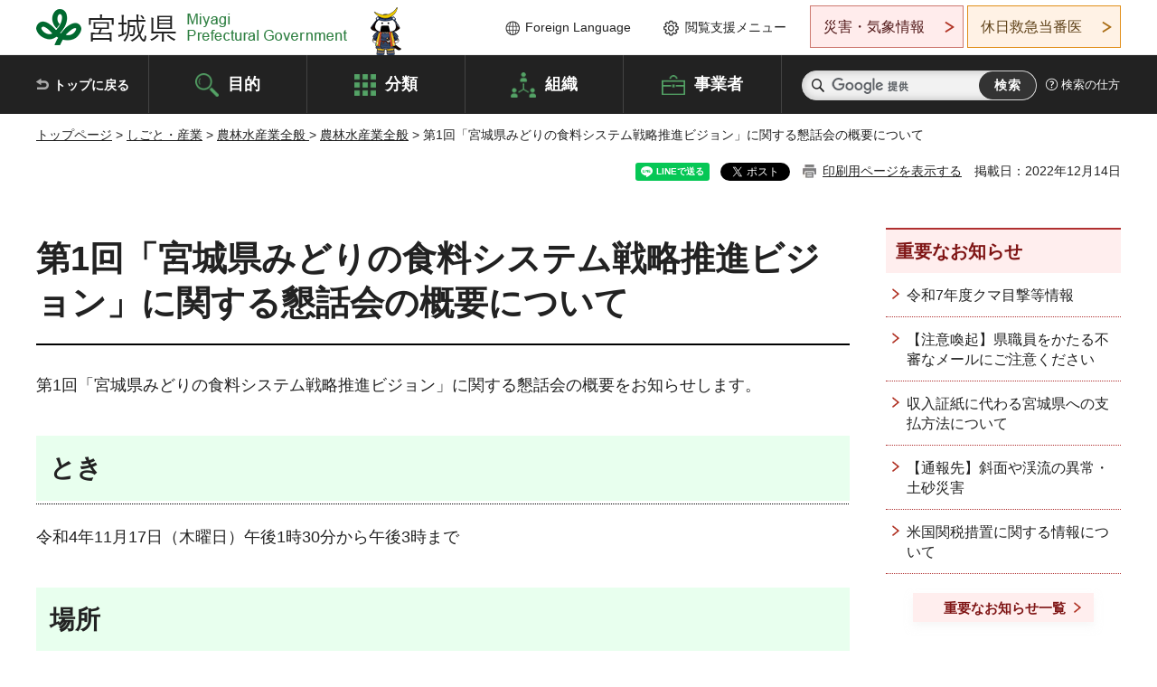

--- FILE ---
content_type: text/html
request_url: https://www.pref.miyagi.jp/soshiki/noseise/midorivisionkonwakai1.html
body_size: 30058
content:
<!doctype html>
<html lang="ja" xmlns:og="http://ogp.me/ns#" xmlns:fb="http://www.facebook.com/2008/fbml">
<head>
<meta charset="UTF-8">

<title>第1回「宮城県みどりの食料システム戦略推進ビジョン」に関する懇話会の概要について - 宮城県公式ウェブサイト</title>
<meta name="keywords" content="みどりの食料システム戦略推進ビジョン">

<meta property="og:title" content="第1回「宮城県みどりの食料システム戦略推進ビジョン」に関する懇話会の概要について">
<meta property="og:type" content="article">
<meta property="og:description" content="">
<meta property="og:url" content="https://www.pref.miyagi.jp/soshiki/noseise/midorivisionkonwakai1.html">
<meta property="og:image" content="https://www.pref.miyagi.jp/shared/images/sns/logo.jpg">
<meta property="og:site_name" content="宮城県">
<meta property="og:locale" content="ja_JP">
<meta name="author" content="宮城県">
<meta name="viewport" content="width=device-width, maximum-scale=3.0">
<meta name="format-detection" content="telephone=no">
<meta name="page_id" content="43355">
<link href="/shared/style/default.css" rel="stylesheet" type="text/css" media="all">
<link href="/shared/style/layout.css" rel="stylesheet" type="text/css" media="all">
<link href="/shared/templates/free/style/edit.css" rel="stylesheet" type="text/css" media="all">
<link href="/shared/style/tablet.css" rel="stylesheet" media="only screen and (min-width : 641px) and (max-width : 980px)" type="text/css" id="tmp_tablet_css" class="mc_css">
<link href="/shared/style/smartphone.css" rel="stylesheet" media="only screen and (max-width : 640px)" type="text/css" class="mc_css">
<link href="/shared/templates/free/style/edit_sp.css" rel="stylesheet" media="only screen and (max-width : 640px)" type="text/css" class="mc_css">
<link href="/shared/images/favicon/favicon.ico" rel="shortcut icon" type="image/vnd.microsoft.icon">
<link href="/shared/images/favicon/apple-touch-icon-precomposed.png" rel="apple-touch-icon-precomposed">
<script src="/shared/js/jquery.js"></script>
<script src="/shared/js/setting.js"></script>
<script src="/shared/js/page_print.js"></script>
<script src="/shared/js/readspeaker.js"></script>
<script src="/shared/js/gtag.js"></script>




</head>
<body class="format_free no_javascript">

<noscript><iframe src="https://www.googletagmanager.com/ns.html?id=GTM-PS9C6B9" height="0" width="0" style="display:none;visibility:hidden" title="Google Tag Manager"></iframe></noscript>

<div id="fb-root"></div>
<script async defer crossorigin="anonymous" src="https://connect.facebook.net/ja_JP/sdk.js#xfbml=1&version=v12.0"></script>
<script src="/shared/js/init.js"></script>
<div id="tmp_wrapper">
<noscript>
<p>このサイトではJavaScriptを使用したコンテンツ・機能を提供しています。JavaScriptを有効にするとご利用いただけます。</p>
</noscript>
<p><a href="#tmp_honbun" class="skip">本文へスキップします。</a></p>

<header id="tmp_header">
<div class="container">
<div id="tmp_hlogo">
<p><a href="/index.html"><span>宮城県 Miyagi Prefectural Government</span></a></p>
</div>
<ul id="tmp_hnavi_s">
	<li id="tmp_hnavi_lmenu"><a href="https://miyagi-bousai.my.salesforce-sites.com/">災害・気象情報</a></li>
	<li id="tmp_hnavi_mmenu"><a href="javascript:void(0);">閲覧支援</a></li>
	<li id="tmp_hnavi_rmenu"><a href="javascript:void(0);">検索メニュー</a></li>
</ul>
<div id="tmp_means">
<div id="tmp_setting">
<ul>
	<li class="func_language"><a href="/soshiki/kohou/foreign.html" lang="en">Foreign Language</a></li>
	<li class="func_browser"><a href="javascript:void(0);">閲覧支援メニュー</a>
	<div class="support_dropdown">
	<ul>
		<li id="readspeaker_button1" class="func_read rs_skip"><a accesskey="L" href="//app-eas.readspeaker.com/cgi-bin/rsent?customerid=9180&amp;lang=ja_jp&amp;readid=tmp_main,tmp_update&amp;url=" onclick="readpage(this.href, 'tmp_readspeaker'); return false;" rel="nofollow" class="rs_href">音声読み上げ</a></li>
		<li class="func_fsize"><a href="/moji.html">文字サイズ・色合い変更</a></li>
		<li class="func_fclose">
		<p class="close_btn_sub"><a href="javascript:void(0);"><span>閉じる</span></a></p>
		</li>
	</ul>
	</div>
	</li>
</ul>
</div>
<div class="emergency_aside">
<ul>
	<li class="link_emergency"><a href="https://miyagi-bousai.my.salesforce-sites.com/">災害・気象情報</a>
	<div class="disaster_dropdown">
	<div class="disaster_outer">
	<div class="disaster_inner">
	<div class="disaster_ttl">
	<p class="disaster_label">宮城県災害・気象情報</p>
	</div>
	<div class="disaster_row">
	<div class="disaster_entries">
	<div class="entries_box"><!--entries_box--></div>
	</div>
	<div class="disaster_parameter">
	<p><a href="https://miyagi-bousai.my.salesforce-sites.com/">宮城県防災情報<br>
	ポータルサイト</a></p>
	</div>
	</div>
	</div>
	<p class="close_btn_sub"><a href="javascript:void(0);"><span>閉じる</span></a></p>
	</div>
	</div>
	</li>
	<li id="tmp_link_safety_btn" class="link_safety"><a href="http://www.mmic.or.jp/holidoc/">休日救急当番医</a></li>
</ul>
</div>
</div>
</div>
</header>
<div id="tmp_sma_menu">
<div id="tmp_sma_lmenu" class="wrap_sma_sch">
<div id="tmp_sma_emergency"></div>
<p class="close_btn"><a href="javascript:void(0);"><span>閉じる</span></a></p>
</div>
<div id="tmp_sma_mmenu" class="wrap_sma_sch">
<div id="tmp_sma_func"></div>
<p class="close_btn"><a href="javascript:void(0);"><span>閉じる</span></a></p>
</div>
<div id="tmp_sma_rmenu" class="wrap_sma_sch">
<div id="tmp_sma_cnavi">
<div class="sma_wrap">
<div class="container">
<div id="tmp_sma_purpose">
<div id="tmp_sma_purpose_ttl">
<p>目的から探す</p>
</div>
<div id="tmp_sma_purpose_cnt">
<ul>
	<li class="list1"><a href="/life/sub/3/index.html"><span>助成・融資・支援</span></a></li>
	<li class="list2"><a href="/life/sub/5/index.html"><span>申請・手続き</span></a></li>
	<li class="list3"><a href="/life/sub/8/index.html"><span>資格・試験</span></a></li>
	<li class="list4"><a href="/life/sub/10/index.html"><span>施設</span></a></li>
	<li class="list5"><a href="/life/sub/6/index.html"><span>許認可・届出</span></a></li>
	<li class="list6"><a href="/life/sub/11/index.html"><span>計画・施策</span></a></li>
	<li class="list7"><a href="/life/sub/13/index.html"><span>条例・制度</span></a></li>
	<li class="list8"><a href="/cgi-bin/event_cal_multi/calendar.cgi?type=2"><span>イベント・会議・募集</span></a></li>
	<li class="list10"><a href="/soshiki/toukei/toukei-link.html"><span>統計情報</span></a></li>
	<li class="list11"><a href="/soshiki/jyoho/digimch2.html"><span>デジタルみやぎ</span></a></li>
	<li class="list9"><a href="/site/gyoseisabisu/soudan-index.html"><span>相談窓口</span></a></li>
	<li class="list12"><a href="/site/gyoseisabisu/list1840.html"><span>パブリックコメント</span></a></li>
</ul>
</div>
</div>
<div id="classify_load"></div>
<div class="search_by_mb">
<ul>
	<li><a href="/soshiki/index.html">組織から探す</a></li>
	<li><a href="/site/jigyousha/index.html">事業者の方へ</a></li>
</ul>
</div>
<div class="big_banner_block">
<div class="big_banner">
<div class="big_banner_cnt">
<div class="big_banner_img">
<p><img alt="MIYAGI＋iRO 宮城十色" height="136" src="/shared/images/icon/miyagi_img.png" width="623"></p>
</div>
<div class="big_banner_link">
<p><a href="/site/miyagitoiro/index.html"><span class="show_row_sp">自然や歴史・文化から、<br>
食や暮らしに至るまで。</span> <span class="show_row_sp">あなたにとってきっとプラスになる、<br>
色とりどりの出会いがここにはあります。</span></a></p>
</div>
</div>
</div>
</div>
<div class="progress_mb">
<p><a href="/site/progress_miyagi/index.html"><span class="progress_txt_lg">PROGRESS MIYAGI</span> <span class="progress_txt_sm">富県躍進！持続可能な未来のための</span> <span class="progress_txt_md">8つの「つくる」</span></a></p>
</div>
</div>
</div>
</div>
<p class="close_btn"><a href="javascript:void(0);"><span>閉じる</span></a></p>
</div>
</div>


<div id="tmp_gnavi">
<div class="container">
<nav class="gnavi">
<ul>
	<li class="glist1"><a href="/index.html">トップに戻る</a></li>
	<li class="glist2"><a href="/purpose/index.html">目的</a></li>
	<li class="glist3"><a href="/life/index.html">分類</a></li>
	<li class="glist4"><a href="/soshiki/index.html">組織</a></li>
	<li class="glist5"><a href="/site/jigyousha/index.html">事業者</a></li>
</ul>
</nav>
<div class="region_search">
<div class="search_main">
<div class="search_col">
<div id="tmp_search">
<form action="/search/result.html" id="tmp_gsearch" name="tmp_gsearch">
<div class="wrap_sch_box">
<p class="sch_ttl"><label for="tmp_query">サイト内検索</label></p>
<p class="sch_box"><input id="tmp_query" name="q" size="31" type="text"></p>
</div>
<div class="wrap_sch_box">
<p class="sch_btn"><input id="tmp_func_sch_btn" name="sa" type="submit" value="検索"></p>
<p id="tmp_sma_search_hidden"><input name="cx" type="hidden" value="012929880180916967553:uytuafkv600"> <input name="ie" type="hidden" value="UTF-8"> <input name="cof" type="hidden" value="FORID:9"></p>
</div>
</form>
</div>
</div>
</div>
<div class="search_right">
<div class="how_to_search">
<p><a href="/search/shikata.html">検索の仕方</a></p>
</div>
</div>
</div>
</div>
</div>

<div id="tmp_wrapper2" class="container">
<div id="tmp_wrap_navigation">
<div id="tmp_pankuzu">
<p><a href="/index.html">トップページ</a> &gt; <a href="/life/7/index.html">しごと・産業</a> &gt; <a href="/life/7/84/index.html">農林水産業全般 </a> &gt; <a href="/life/7/84/372/index.html">農林水産業全般</a> &gt; 第1回「宮城県みどりの食料システム戦略推進ビジョン」に関する懇話会の概要について</p>
</div>
<div id="tmp_wrap_custom_update">
<div id="tmp_custom_update">

<div id="tmp_social_plugins"><div class="social_media_btn line_btn">
<div data-lang="ja" data-type="share-a" data-ver="3" data-url="https://www.pref.miyagi.jp/soshiki/noseise/midorivisionkonwakai1.html" data-color="default" data-size="small" data-count="false" style="display: none;" class="line-it-button"></div>
<script src="https://www.line-website.com/social-plugins/js/thirdparty/loader.min.js" async="async" defer="defer"></script>
</div><div class="social_media_btn facebook_btn">
<div data-href="https://www.pref.miyagi.jp/soshiki/noseise/midorivisionkonwakai1.html" data-layout="button" data-size="small" data-mobile-iframe="true" class="fb-share-button"><a target="_blank" href="https://www.facebook.com/sharer/sharer.php?u=https%3A%2F%2Fdevelopers.facebook.com%2Fdocs%2Fplugins%2F&amp;src=sdkpreparse" class="fb-xfbml-parse-ignore">シェア</a></div>
</div><div class="social_media_btn twitter_btn">
<a href="https://twitter.com/share?ref_src=twsrc%5Etfw" data-show-count="false" data-url="https://www.pref.miyagi.jp/soshiki/noseise/midorivisionkonwakai1.html" data-text="第1回「宮城県みどりの食料システム戦略推進ビジョン」に関する懇話会の概要について" data-lang="ja" class="twitter-share-button">ツイート</a><script async src="https://platform.twitter.com/widgets.js" charset="utf-8"></script>
</div></div>
<p id="tmp_print"></p>
<p id="tmp_update">掲載日：2022年12月14日</p>

</div>
</div>
</div>
<div id="tmp_wrap_main" class="column_rnavi">
<div id="tmp_main">
<div class="wrap_col_main">
<div class="col_main">
<p id="tmp_honbun" class="skip rs_skip">ここから本文です。</p>
<div id="tmp_readspeaker" class="rs_preserve rs_skip rs_splitbutton rs_addtools rs_exp"></div>
<div id="tmp_contents">



<h1>第1回「宮城県みどりの食料システム戦略推進ビジョン」に関する懇話会の概要について</h1>
<p>第1回「宮城県みどりの食料システム戦略推進ビジョン」に関する懇話会の概要をお知らせします。</p>
<h2>とき</h2>
<p>令和4年11月17日（木曜日）午後1時30分から午後3時まで</p>
<h2>場所</h2>
<p>仙台市青葉区本町三丁目8番1号<br>
宮城県行政庁舎10階農政部会議室</p>
<h2>議題</h2>
<ol>
	<li>会議の公開・非公開について</li>
	<li>「宮城県みどりの食料システム戦略推進ビジョン」に関する懇話会の開催について</li>
	<li>宮城県みどりの食料システム戦略推進ビジョンについて</li>
	<li>意見交換</li>
</ol>
<h2>概要</h2>
<h3>議事録</h3>
<p><a href="/documents/43355/gijiroku1.pdf" class="icon_pdf">第1回「宮城県みどりの食料システム戦略推進ビジョン」に関する懇話会議事録（PDF：338KB）</a></p>
<h3>配布資料</h3>
<ul>
	<li><a href="/documents/43355/01shidai.pdf" class="icon_pdf">次第（PDF：114KB）</a></li>
	<li><a href="/documents/43355/03ichiran.pdf" class="icon_pdf">出席者一覧1（PDF：97KB）</a>　<a href="/documents/43355/04kensyusseki.pdf" class="icon_pdf">2（PDF：252KB）</a>　</li>
	<li><a href="/documents/43355/02youkou.pdf" class="icon_pdf">「宮城県みどりの食料システム戦略推進ビジョン」に関する懇話会 開催要綱（PDF：598KB）</a></li>
	<li><a href="/documents/43355/05siryo1.pdf" class="icon_pdf">資料1　会議の公開・非公開について（PDF：117KB）</a></li>
	<li><a href="/documents/43355/06siryo2.pdf" class="icon_pdf">資料2　「みどりの食料システム戦略」について（国）（PDF：2,409KB）</a></li>
	<li><a href="/documents/43355/07siryo3.pdf" class="icon_pdf">資料3　「宮城県みどりの食料システム戦略推進ビジョン 」に関する懇話会の開催について（PDF：2,238KB）</a></li>
	<li><a href="/documents/43355/08siryo4.pdf" class="icon_pdf">資料4　宮城県における生産性と持続性が両立する食料システムの将来像について（PDF：3,079KB）</a></li>
	<li><a href="/documents/43355/09sankou.pdf" class="icon_pdf">参考資料　みどりの食料システム戦略（PDF：3,571KB）</a></li>
</ul>
<h2>問い合わせ先</h2>
<p>宮城県農政部農業政策室企画調整班<br>
電話022-211-2892</p>


<ul id="tag_list" class="tag_list">
	
</ul>




</div>
<div id="tmp_inquiry">
<div id="tmp_inquiry_ttl">
<p>お問い合わせ先</p>
</div>
<div id="tmp_inquiry_cnt">
<form method="post" action="https://www.pref.miyagi.jp/cgi-bin/simple_faq/form.cgi">
<div class="inquiry_parts">
<p>
<a href="/soshiki/noseise/index.html">農業政策室調整班</a></p>
<p>仙台市青葉区本町3丁目8番1号行政庁舎10階</p>
<p>電話番号：022-211-2892</p>
<p>ファックス番号：022-211-2889</p>
<p class="inquiry_btn"><input value="お問い合わせフォーム" type="submit"></p>
</div>
<p>
<input type="hidden" name="code" value="014002002">
<input type="hidden" name="dept" value="9089:9172:9504:8342:8674:9504:8342:3694:8425:5271:9255:9421:8342:8425:3777:9006:8674:10002:8010:8508:8674:3777:8923:8508:3777:8757:9255">
<input type="hidden" name="page" value="/soshiki/noseise/midorivisionkonwakai1.html">
<input type="hidden" name="ENQ_RETURN_MAIL_SEND_FLG" value="1">
<input type="hidden" name="publish_ssl_flg" value="1">
</p>
</form>
</div>
</div>

<div id="tmp_feedback">
<div id="tmp_feedback_ttl">
<p>より良いウェブサイトにするためにみなさまのご意見をお聞かせください</p>
</div>
<div id="tmp_feedback_cnt">
<form action="/cgi-bin/feedback/feedback.cgi" id="feedback" method="post">
<p><input name="page_id" type="hidden" value="43355"> <input name="page_title" type="hidden" value="第1回「宮城県みどりの食料システム戦略推進ビジョン」に関する懇話会の概要について"> <input name="page_url" type="hidden" value="https://www.pref.miyagi.jp/soshiki/noseise/midorivisionkonwakai1.html"> <input name="item_cnt" type="hidden" value="2"></p>
<fieldset><legend>このページの情報は役に立ちましたか？</legend>
<p><input id="que1_1" name="item_1" type="radio" value="役に立った"> <label for="que1_1">1：役に立った</label></p>
<p><input id="que1_2" name="item_1" type="radio" value="ふつう"> <label for="que1_2">2：ふつう</label></p>
<p><input id="que1_3" name="item_1" type="radio" value="役に立たなかった"> <label for="que1_3">3：役に立たなかった</label></p>
</fieldset>
<p><input name="label_1" type="hidden" value="質問：このページの情報は役に立ちましたか？"> <input name="nes_1" type="hidden" value="0"> <input name="img_1" type="hidden"> <input name="img_alt_1" type="hidden"> <input name="mail_1" type="hidden" value="0"></p>
<fieldset><legend>このページの情報は見つけやすかったですか？</legend>
<p><input id="que2_1" name="item_2" type="radio" value="見つけやすかった"> <label for="que2_1">1：見つけやすかった</label></p>
<p><input id="que2_2" name="item_2" type="radio" value="ふつう"> <label for="que2_2">2：ふつう</label></p>
<p><input id="que2_3" name="item_2" type="radio" value="見つけにくかった"> <label for="que2_3">3：見つけにくかった</label></p>
</fieldset>
<p><input name="label_2" type="hidden" value="質問：このページの情報は見つけやすかったですか？"> <input name="nes_2" type="hidden" value="0"> <input name="img_2" type="hidden"> <input name="img_alt_2" type="hidden"> <input name="mail_2" type="hidden" value="0"></p>
<p class="submit"><input type="submit" value="送信"></p>
</form>
</div>
</div>

</div>
</div>
<div class="wrap_col_rgt_navi">
<div class="col_rgt_navi">

<div class="rnavi_oshirase">
<div class="oshirase_ttl">
<p>重要なお知らせ</p>
</div>
<div class="oshirase_btn"><a href="/juyo/index.html">重要なお知らせ一覧</a></div>
</div>
<div id="tmp_wrap_recommend" class="rs_preserve">
<div id="tmp_recommend">
<div id="tmp_recommend_ttl">
<p>こちらのページも読まれています</p>
</div>
<div id="tmp_recommend_cnt">&nbsp;</div>
</div>
</div>
<script type="text/javascript" src="/shared/system/js/recommend/recommend.js"></script>


<div class="lnavi_func">
<div class="lnavi_ttl">
<p class="lnavi_cate_sch">同じカテゴリから探す</p>
<p><a href="/life/7/84/372/index.html">農林水産業全般</a></p>
</div>
<div class="lnavi_cnt">
<ul>
<li><a href="/site/miyagi-midori/index.html">宮城県みどりの食料システム戦略総合サイト</a></li>
<li><a href="/soshiki/engei/re14-4.html">宮城県育成せり新品種「Re14-4（りじゅうよんのよん）」</a></li>
<li><a href="/soshiki/engei/nikonikoberry.html">宮城県オリジナル一季成りいちご品種「にこにこベリー」</a></li>
<li><a href="/soshiki/engei/mouikko.html">宮城県オリジナル一季成りいちご品種「もういっこ」</a></li>
<li><a href="/soshiki/engei/sour-rouge.html">宮城県オリジナルりんご品種「サワールージュ」</a></li>
<li><a href="/soshiki/oksgsin-ns/20211126.html">スマート農業を推進するための基盤整備等研修会の開催</a></li>
<li><a href="/soshiki/oksgsin-ns/20220104.html">大張沢尻棚田写真コンテストの表彰式が行われました！</a></li>
<li><a href="/soshiki/noseise/midorikihonkeikaku.html">宮城県における「みどりの食料システム戦略」関連計画等について</a></li>
<li><a href="/soshiki/nariwai/r7muradukuri.html">令和7年度（第64回）農林水産祭「天皇杯」の受賞者による受賞報告会について</a></li>
<li><a href="/soshiki/engei/saihensin.html">新基本計画実装・農業構造転換支援事業</a></li>
<li><a href="/soshiki/engei/jikayomukenosaibaizoshokuengei20220401.html">宮城県育成の登録品種等の自家用の栽培向け増殖に係る許諾手続き</a></li>
<li><a href="/soshiki/engei/santipowerup.html">産地生産基盤パワーアップ事業</a></li>
<li><a href="/soshiki/engei/tsuyoi-nougyou.html">強い農業づくり総合支援交付金</a></li>
<li><a href="/soshiki/engei/tsuyoi-nougyou-hyouka.html">強い農業づくり交付金　事業評価結果について</a></li>
<li><a href="/soshiki/nosin/syuurakueinoupj.html">集落営農活性化プロジェクト促進事業について</a></li>
<li><a href="/soshiki/noenkan/suiotou-zikazousyoku.html">宮城県育成の登録品種等の自家用の栽培向け増殖に係る許諾について（水稲）</a></li>
<li><a href="/soshiki/engei/yusyutsukakudai.html">農産物等輸出拡大施設整備事業</a></li>
<li><a href="/soshiki/engei/tsuyoi-nougyou-kouhyou.html">強い農業・担い手づくり総合支援交付金　対象事業概要の公表について</a></li>
<li><a href="/soshiki/noseise/tokusetsu/pass.html">宮城県みどりの食料システム戦略推進基本計画に関する特設ページ</a></li>
<li><a href="/soshiki/oksgsin-ns/zikoboushi.html">安全第一！共同活動中の事故防止の徹底について</a></li>
<li><a href="/soshiki/noseise/kirokushi2.html">東日本大震災～復旧・復興に係る宮城県農林水産部の対応記録～第2集（平成24～27年度）</a></li>
<li><a href="/soshiki/noseise/kirokushi1.html">東日本大震災～発災から一年間の災害対応の記録～（平成２５年度）</a></li>
<li><a href="/soshiki/noseise/miraiho-wakuya.html">宮城県涌谷町農林水産・食品関連産業基本計画について</a></li>
<li><a href="/soshiki/noseise/tokusetsu/pass2.html">みどりの食料システム_県関係者用特設サイト</a></li>
<li><a href="/soshiki/noseise/midorivisionkonwakai.html">「宮城県みどりの食料システム戦略推進ビジョン」に関する懇話会</a></li>
<li><a href="/soshiki/noseise/midorivisionkonwakai2.html">第２回「宮城県みどりの食料システム戦略推進ビジョン」に関する懇話会の概要について</a></li>
<li><a href="/soshiki/noseise/midorivisionkonwakai3.html">第３回「宮城県みどりの食料システム戦略推進ビジョン」に関する懇話会の概要について</a></li>
<li><a href="/soshiki/noseise/midorivisionkonwakai1.html">第1回「宮城県みどりの食料システム戦略推進ビジョン」に関する懇話会の概要について</a></li>
<li><a href="/soshiki/suirinsei/kenkyufuseiboushi.html">水産林政部試験研究機関における研究活動の不正行為防止について</a></li>
<li><a href="/soshiki/byogai/golf.html">ゴルフ場で農薬を使用する際に必要な提出書類について</a></li>
<li><a href="/soshiki/oksgsin-ns/suinanziko.html">水路,ため池に不用意に近づかないようにしましょう！</a></li>
<li><a href="/soshiki/oksgsin-ns/nousonshinko.html">農村振興プロセス事例集に七ヶ宿町湯原集落が掲載されました！</a></li>
<li><a href="/soshiki/oksgsin-ns/maruori-einousaikai.html">県営災害復旧事業「丸森町竹谷地区」における営農再開式</a></li>
<li><a href="/soshiki/nariwai/yutamura-r2.html">令和2年度農林水産祭内閣総理大臣賞の受賞者による副知事表敬について</a></li>
<li><a href="/soshiki/oksgsin-ns/kairyouku-fukushikiboki.html">大河原管内土地改良区　複式簿記導入研修会を開催しました！</a></li>
<li><a href="/soshiki/engei/nikoniko-m2.html">令和2年度「にこにこベリー」栽培マニュアルについて</a></li>
<li><a href="/soshiki/nosuisom/sikouyouryou.html">県農政部発注工事における県内産製品優先使用の試行要領について</a></li>
<li><a href="/soshiki/suirinsei/suisanrinseibukennaisanseihinyusensiyousikouyouryou.html">県水産林政部発注工事における県内産製品優先使用の試行要領について</a></li>
<li><a href="/soshiki/nosonshin/syousuiryoku.html">宮城県内の農業水利施設を活用した小水力等再生可能エネルギー導入の取組みについて</a></li>
<li><a href="/soshiki/suirinsei/kirokushi2.html">東日本大震災～復旧・復興に係る宮城県農林水産部の対応記録～第2集（平成24～27年度）</a></li>
</ul>
</div>
</div>

</div>
</div>
</div>

<div id="tmp_purpose">
<div id="tmp_purpose_ttl">
<p>目的から探す</p>
</div>
<div id="tmp_purpose_cnt">
<ul>
	<li class="list1"><a href="/life/sub/3/index.html"><span>助成・融資・支援</span></a></li>
	<li class="list2"><a href="/life/sub/5/index.html"><span>申請・手続き</span></a></li>
	<li class="list3"><a href="/life/sub/8/index.html"><span>資格・試験</span></a></li>
	<li class="list4"><a href="/life/sub/10/index.html"><span>施設</span></a></li>
	<li class="list5"><a href="/life/sub/6/index.html"><span>許認可・届出</span></a></li>
	<li class="list6"><a href="/life/sub/11/index.html"><span>計画・施策</span></a></li>
	<li class="list7"><a href="/life/sub/13/index.html"><span>条例・制度</span></a></li>
	<li class="list8"><a href="/cgi-bin/event_cal_multi/calendar.cgi?type=2"><span>イベント・会議・募集</span></a></li>
	<li class="list10"><a href="/soshiki/toukei/toukei-link.html"><span>統計情報</span></a></li>
	<li class="list11"><a href="/soshiki/jyoho/digimch2.html"><span>デジタルみやぎ</span></a></li>
	<li class="list9"><a href="/site/gyoseisabisu/soudan-index.html"><span>相談窓口</span></a></li>
	<li class="list12"><a href="/soshiki/kohou/publiccmentitiran.html"><span>パブリックコメント</span></a></li>
</ul>
</div>
</div>
<div id="tmp_pickup_bnr">
<div class="pickup_bnr">
<div class="big_banner_block">
<div class="big_banner">
<div class="big_banner_cnt">
<div class="big_banner_img">
<p><img alt="MIYAGI＋iRO 宮城十色" height="136" src="/shared/images/icon/miyagi_img.png" width="623"></p>
</div>
<div class="big_banner_link">
<p class="used_bg_img"><a href="/site/miyagitoiro/index.html"><span class="show_row_sp">自然や歴史・文化から、<br>
食や暮らしに至るまで。</span> <span class="show_row_sp">あなたにとってきっとプラスになる、<br>
色とりどりの出会いがここにはあります。</span> </a></p>
</div>
</div>
</div>
</div>
</div>
<div class="pickup_bnr">
<div class="progress_mb">
<p><a href="/site/progress_miyagi/index.html"><span class="progress_txt_lg">PROGRESS MIYAGI</span> <span class="progress_txt_sm">富県躍進！持続可能な未来のための</span> <span class="progress_txt_md">8つの「つくる」</span> </a></p>
</div>
</div>
</div>


<div id="tmp_retrieval">
<div id="tmp_retrieval_ttl">
<p class="ttl_en">information retrieval</p>
<p>このページに知りたい情報がない場合は</p>
</div>
<div id="tmp_retrieval_cnt">
<div class="search_func">
<ul>
	<li class="search_list1"><a href="/purpose/index.html"><span>目的から探す</span></a></li>
	<li class="search_list2"><a href="/life/index.html"><span>分類から探す</span></a></li>
	<li class="search_list3"><a href="/soshiki/index.html"><span>組織から探す</span></a></li>
	<li class="search_list4"><a href="/site/jigyousha/index.html"><span>事業者の方へ</span></a></li>
</ul>
</div>
<div id="tmp_fsearch">
<div class="search_inner">
<div class="search_form_box">
<form action="/search/result.html" id="tmp_fsearch_form" name="tmp_fsearch_form">
<div class="fsearch_wrap">
<p class="sch_ttl"><label for="tmp_fquery">キーワードから探す</label></p>
<div class="wrap_sch_row">
<div class="wrap_sch_box">
<p class="sch_box"><label for="tmp_fquery" class="lbl_icon">&nbsp;</label> <input id="tmp_fquery" name="q" placeholder="カスタム検索" size="31" type="text"></p>
<p class="sch_btn"><input id="tmp_func_fsearch_btn" name="sa" type="submit" value="検索"></p>
<p id="tmp_fsearch_hidden"><input name="cx" type="hidden" value="012929880180916967553:uytuafkv600"> <input name="ie" type="hidden" value="UTF-8"><input name="cof" tabindex="-32768" type="hidden" value="FORID:9"></p>
</div>
</div>
</div>
</form>
</div>
<p class="search_link"><a href="/search/shikata.html">検索の仕方</a></p>
</div>
</div>
</div>
</div>

</div>
<div class="pnavi">
<p class="ptop"><a href="#tmp_header">ページの先頭に戻る</a></p>
</div>
</div>

<footer id="tmp_footer">
<div class="footer_wrap">
<div class="container">
<div class="footer_front">
<div class="footer_info">
<div class="footer_aside">
<div class="footer_logo">
<p><span>宮城県公式Webサイト</span></p>
</div>
<div class="company_num">
<p>法人番号8000020040002</p>
</div>
</div>
<div class="footer_cnt">
<address>
<p><span class="dis_code">〒980-8570</span>宮城県仙台市青葉区本町3丁目8番1号</p>
<p><span>電話番号：</span>022-211-2111</p>
<p>（受付時間 8時30分～17時15分）</p>
</address>
<div class="directional_button">
<ul>
	<li><a href="/site/access/index.html">県庁への行き方</a></li>
	<li><a href="/soshiki/kanzai/sub-c4.html">県庁県民駐車場</a></li>
</ul>
</div>
</div>
</div>
<div class="footer_nav">
<ul class="fnavi">
	<li><a href="/soshiki/kohou/site-riyou.html#a01">リンク・著作権・免責事項</a></li>
	<li><a href="/soshiki/kohou/site-riyou.html#a06">個人情報保護</a></li>
	<li><a href="/soshiki/kohou/accessibility.html">ウェブアクセシビリティへの配慮</a></li>
	<li><a href="/soshiki/kanzai/koukoku-top.html">広告掲載に関する情報</a></li>
	<li><a href="/soshiki/kohou/site-riyou.html">ホームページ全般に関する情報</a></li>
	<li><a href="/site/userguide/index.html">はじめての方へ</a></li>
	<li><a href="/sitemap.html">サイトマップ</a></li>
</ul>
</div>
</div>
</div>
</div>
<div class="prefectural_info">
<div class="container">
<p lang="en" class="copyright">Copyright &copy; Miyagi Prefectural Government<br>
All Rights Reserved.</p>
</div>
</div>
</footer>
</div>
<script src="/shared/js/function.js"></script>
<script src="/shared/js/main.js"></script>
<script src="/shared/system/js/recommend/recommend.js"></script>
</body>
</html>


--- FILE ---
content_type: application/javascript
request_url: https://www.pref.miyagi.jp/shared/js/main.js
body_size: 144029
content:
(function($){
// ローカルストレージ変換処理
var localStorage = $.GSTORAGE.switchStorage();

//202302 ヘッダーSPメニュー「目的から探す」
if ($('#tmp_sma_purpose').length) {
	var menuListHtml = '';
	menuListHtml += '<ul>';
	menuListHtml += '<li class="list1"><a href="/life/sub/3/index.html"><span>助成・融資・支援</span></a></li>';
	menuListHtml += '<li class="list2"><a href="/life/sub/5/index.html"><span>申請・手続き</span></a></li>';
	menuListHtml += '<li class="list3"><a href="/life/sub/8/index.html"><span>資格・試験</span></a></li>';
	menuListHtml += '<li class="list4"><a href="/life/sub/10/index.html"><span>施設</span></a></li>';
	menuListHtml += '<li class="list5"><a href="/life/sub/6/index.html"><span>許認可・届出</span></a></li>';
	menuListHtml += '<li class="list6"><a href="/life/sub/11/index.html"><span>計画・施策</span></a></li>';
	menuListHtml += '<li class="list7"><a href="/life/sub/13/index.html"><span>条例・制度</span></a></li>';
	menuListHtml += '<li class="list8"><a href="/cgi-bin/event_cal_multi/calendar.cgi?type=2"><span>イベント・会議・募集</span></a></li>';
	menuListHtml += '<li class="list10"><a href="/soshiki/toukei/toukei-link.html"><span>統計情報</span></a></li>';
	menuListHtml += '<li class="list11"><a href="/soshiki/jyoho/digimch2.html"><span>デジタルみやぎ</span></a></li>';
	menuListHtml += '<li class="list9"><a href="/site/gyoseisabisu/soudan-index.html"><span>相談窓口</span></a></li>';
	menuListHtml += '<li class="list12"><a href="/soshiki/kohou/publiccmentitiran.html"><span>パブリックコメント</span></a></li>';
	menuListHtml += '</ul>';
	$('#tmp_sma_purpose ul').replaceWith(menuListHtml);
}

// Main visual
//トップカルーセル 開始画像のみランダム(並び順は変えない)
if(('.format_top .main_slider .slide_item').length > 2){
	var slideArray = [];
	var slideHtml = $('.main_slider .slide_item');
	var slideCount = slideHtml.length;
	// slide_item を配列に格納する
	for (var i = 0; i < slideCount; i++) {
		slideArray.push(slideHtml[i]);
	}
	// slide_item を配列に格納する(2回目)
			for (var i = 0; i < slideCount; i++) {
		slideArray.push(slideHtml[i]);
	}
	// slide_item の個数からランダムな数を生成
	var slideRandomArray = [];
	var random = Math.floor(Math.random() * (slideCount));
	// ランダムな数からslide_item の個数分の配列を取得
	for (var i = 0; i < slideCount; i++) {
		slideRandomArray.push(slideArray[i + random]);
	}
	// ランダムな数からslide_item の個数分の配列を取得(2回目)
	for (var i = 0; i < slideCount; i++) {
		slideRandomArray.push(slideRandomArray[i]);
	}
	//HTMLに追加
	slideHtml.remove();
	var slideCountDouble = slideCount * 2;
	for (var i = 0; i < slideCountDouble; i++) {
		$('.main_slider ul').append((slideRandomArray[i]));
	}
}
var idx_slider = new $.GFUNC.switchSlickLayout({
	wrap: $('.pickup_rnavi .main_visual_pickup'),
	selector: $('.pickup_rnavi .slick_slides'),
	progressBar: false,
	slickPcSettings: {
		autoplay: true,
		fade: false,
		dots: true,
		vertical: false,
		slidesToShow: 1,
		slidesToScroll: 1,
		infinite: true,
		arrows: true,
		pauseOnHover: false,
		pauseOnFocus: false,
		prevArrow: "<a href='javascript:void(0);' class='slick-prev slick-arrow'><img src='/shared/templates/free/images/icons/btn_prev_slide.png' alt='前のスライドを表示' width='24' height='24'></a>",
		nextArrow: "<a href='javascript:void(0);' class='slick-next slick-arrow'><img src='/shared/templates/free/images/icons/btn_next_slide.png' alt='次のスライドを表示' width='24' height='24'></a>",
		customPaging: function (slider, i) {
			return ('<a href="javascript:void(0)"><span>' + (i + 1) + '番目のスライドを表示</span></a>');
		}
	},
	slickTbSettings: {
		autoplay: true,
		fade: false,
		dots: true,
		vertical: false,
		slidesToShow: 1,
		slidesToScroll: 1,
		infinite: true,
		arrows: true,
		pauseOnHover: false,
		pauseOnFocus: false,
		prevArrow: "<a href='javascript:void(0);' class='slick-prev slick-arrow'><img src='/shared/templates/top/images/icon/icon_arrow_left.png' alt='前のスライドを表示' width='36' height='36'></a>",
		nextArrow: "<a href='javascript:void(0);' class='slick-next slick-arrow'><img src='/shared/templates/top/images/icon/icon_arrow_right.png' alt='次のスライドを表示' width='36' height='36'></a>",
		customPaging: function (slider, i) {
			return ('<a href="javascript:void(0)"><span>' + (i + 1) + '番目のスライドを表示</span></a>');
		}
	},
	slickSpSettings: {
		autoplay: true,
		fade: false,
		dots: true,
		vertical: false,
		slidesToShow: 1,
		slidesToScroll: 1,
		infinite: true,
		arrows: true,
		pauseOnHover: false,
		pauseOnFocus: false,
		prevArrow: "<a href='javascript:void(0);' class='slick-prev slick-arrow'><img src='/shared/templates/free/images/icons/btn_prev_slide_sp.png' alt='前のスライドを表示' width='29' height='29'></a>",
		nextArrow: "<a href='javascript:void(0);' class='slick-next slick-arrow'><img src='/shared/templates/free/images/icons/btn_next_slide_sp.png' alt='次のスライドを表示' width='29' height='29'></a>",
		customPaging: function (slider, i) {
			return ('<a href="javascript:void(0)"><span>' + (i + 1) + '番目のスライドを表示</span></a>');
		}
	},
	pcCallBack: function(){
		if($('.main_visual_pickup').length){
			$('.main_visual_pickup .slick_slides').append($('.main_visual_pickup .slick_control .slick-prev'));
			$('.main_visual_pickup .slick_slides').append($('.main_visual_pickup .slick_control .slick-next'));
		}
	},
	tbCallBack: function(){
		if($('.main_visual_pickup').length){
			$('.main_visual_pickup .slick_slides').append($('.main_visual_pickup .slick_control .slick-prev'));
			$('.main_visual_pickup .slick_slides').append($('.main_visual_pickup .slick_control .slick-next'));
		}
	},
	spCallBack: function(){
		if($('.main_visual_pickup').length){
			$('.main_visual_pickup .slick_control').append($('.main_visual_pickup .slick_slides .slick-prev'));
			$('.main_visual_pickup .slick_control').append($('.main_visual_pickup .slick_slides .slick-next'));
		}
	}
});
var toppic_slides = new $.GFUNC.switchSlickLayout({
	wrap: $('.box_topics .topics_cnt'),
	selector: $('.box_topics .topics_slides'),
	progressBar: false,
	slickPcSettings: {
		autoplay: true,
		fade: false,
		dots: true,
		vertical: false,
		slidesToShow: 1,
		slidesToScroll: 1,
		infinite: true,
		arrows: true,
		pauseOnHover: false,
		pauseOnFocus: false,
		prevArrow: "<a href='javascript:void(0);' class='slick-prev slick-arrow'><img src='/shared/templates/top/images/icon/icon_arrow_left.png' alt='前のスライドを表示' width='36' height='36'></a>",
		nextArrow: "<a href='javascript:void(0);' class='slick-next slick-arrow'><img src='/shared/templates/top/images/icon/icon_arrow_right.png' alt='次のスライドを表示' width='36' height='36'></a>",
		customPaging: function (slider, i) {
			return ('<a href="javascript:void(0)"><span>' + (i + 1) + '番目のスライドを表示</span></a>');
		}
	},
	slickTbSettings: {
		autoplay: true,
		fade: false,
		dots: true,
		vertical: false,
		slidesToShow: 1,
		slidesToScroll: 1,
		infinite: true,
		arrows: true,
		pauseOnHover: false,
		pauseOnFocus: false,
		prevArrow: "<a href='javascript:void(0);' class='slick-prev slick-arrow'><img src='/shared/templates/top/images/icon/icon_arrow_left.png' alt='前のスライドを表示' width='36' height='36'></a>",
		nextArrow: "<a href='javascript:void(0);' class='slick-next slick-arrow'><img src='/shared/templates/top/images/icon/icon_arrow_right.png' alt='次のスライドを表示' width='36' height='36'></a>",
		customPaging: function (slider, i) {
			return ('<a href="javascript:void(0)"><span>' + (i + 1) + '番目のスライドを表示</span></a>');
		}
	},
	slickSpSettings: {
		autoplay: true,
		fade: false,
		dots: true,
		vertical: false,
		slidesToShow: 1,
		slidesToScroll: 1,
		infinite: true,
		arrows: true,
		pauseOnHover: false,
		pauseOnFocus: false,
		prevArrow: "<a href='javascript:void(0);' class='slick-prev slick-arrow'><img src='/shared/templates/top/images/icon/icon_arrow_left_sp.png' alt='前のスライドを表示' width='33' height='33'></a>",
		nextArrow: "<a href='javascript:void(0);' class='slick-next slick-arrow'><img src='/shared/templates/top/images/icon/icon_arrow_right_sp.png' alt='次のスライドを表示' width='33' height='33'></a>",
		customPaging: function (slider, i) {
			return ('<a href="javascript:void(0)"><span>' + (i + 1) + '番目のスライドを表示</span></a>');
		}
	},
	pcCallBack: function(){
		if($('.box_topics .topics_cnt').length){
			$('.box_topics .topics_slides').append($('.box_topics .topics_slides .slick_control .slick-prev'));
			$('.box_topics .topics_slides').append($('.box_topics .topics_slides .slick_control .slick-next'));
		}
	},
	tbCallBack: function(){
		if($('.box_topics .topics_cnt').length){
			$('.box_topics .topics_slides').append($('.box_topics .topics_slides .slick_control .slick-prev'));
			$('.box_topics .topics_slides').append($('.box_topics .topics_slides .slick_control .slick-next'));
		}
	},
	spCallBack: function(){
		if($('.box_topics .topics_cnt').length){
			$('.box_topics .topics_slides').append($('.box_topics .topics_slides .slick_control .slick-prev'));
			$('.box_topics .topics_slides').append($('.box_topics .topics_slides .slick_control .slick-next'));
		}
	}
});
// Event Calendar イベント ピックアップ
var eventPickupSlider_init_flg = false;
$.GFUNC.eventPickupSlider = function() {
	var selector = $('#tmp_pickup_event_slide .slick_slides');
	if((selector).length){
		var event_calendar = new $.GFUNC.switchSlickLayout({
			wrap: $('#tmp_pickup_event_slide'),
			selector: selector,
			progressBar: false,
			slickPcSettings: {
				autoplay: true,
				fade: false,
				dots: true,
				vertical: false,
				slidesToShow: 4,
				slidesToScroll: 1,
				infinite: true,
				arrows: true,
				pauseOnHover: false,
				pauseOnFocus: false,
				prevArrow: "<a href='javascript:void(0);' class='slick-prev slick-arrow'><img src='/shared/templates/free/images/event/btn_prev_slide.png' alt='前のスライドを表示' width='36' height='36'></a>",
				nextArrow: "<a href='javascript:void(0);' class='slick-next slick-arrow'><img src='/shared/templates/free/images/event/btn_next_slide.png' alt='次のスライドを表示' width='36' height='36'></a>",
				customPaging: function (slider, i) {
					return ('' + (i + 1) + '番目のスライドを表示');
				}
			},
			slickTbSettings: {
				autoplay: true,
				fade: false,
				dots: true,
				vertical: false,
				slidesToShow: 3,
				slidesToScroll: 1,
				infinite: true,
				arrows: true,
				pauseOnHover: false,
				pauseOnFocus: false,
				prevArrow: "<a href='javascript:void(0);' class='slick-prev slick-arrow'><img src='/shared/templates/free/images/event/btn_prev_slide.png' alt='前のスライドを表示' width='33' height='33'></a>",
				nextArrow: "<a href='javascript:void(0);' class='slick-next slick-arrow'><img src='/shared/templates/free/images/event/btn_next_slide.png' alt='次のスライドを表示' width='33' height='33'></a>",
				customPaging: function (slider, i) {
					return ('' + (i + 1) + '番目のスライドを表示');
				}
			},
			slickSpSettings: {
				autoplay: true,
				fade: false,
				dots: true,
				vertical: false,
				slidesToShow: 1,
				slidesToScroll: 1,
				infinite: true,
				arrows: true,
				pauseOnHover: false,
				pauseOnFocus: false,
				prevArrow: "<a href='javascript:void(0);' class='slick-prev slick-arrow'><img src='/shared/templates/free/images/event/btn_prev_slide_sp.png' alt='前のスライドを表示' width='33' height='33'></a>",
				nextArrow: "<a href='javascript:void(0);' class='slick-next slick-arrow'><img src='/shared/templates/free/images/event/btn_next_slide_sp.png' alt='次のスライドを表示' width='33' height='33'></a>",
				customPaging: function (slider, i) {
					return ('' + (i + 1) + '番目のスライドを表示');
				}
			},
			pcCallBack: function(){
				if($('#tmp_event_pickup_slide').length){
					$('#tmp_event_pickup_slide .slick_slides').append($('#tmp_event_pickup_slide .slick_control .slick-prev'));
					$('#tmp_event_pickup_slide .slick_slides').append($('#tmp_event_pickup_slide .slick_control .slick-next'));
				}
			},
			tbCallBack: function(){
				if($('#tmp_event_pickup_slide').length){
					$('#tmp_event_pickup_slide .slick_slides').append($('#tmp_event_pickup_slide .slick_control .slick-prev'));
					$('#tmp_event_pickup_slide .slick_slides').append($('#tmp_event_pickup_slide .slick_control .slick-next'));
				}
			},
			spCallBack: function(){
				if($('#tmp_event_pickup_slide').length){
					$('#tmp_event_pickup_slide .slick_control').append($('#tmp_event_pickup_slide .slick_slides .slick-prev'));
					$('#tmp_event_pickup_slide .slick_control').append($('#tmp_event_pickup_slide .slick_slides .slick-next'));
				}
			}
		});
		var currentModel = '';
		if($('body').hasClass('disp_pc') || $('body').hasClass('model_pc')){
			currentModel = 'pc';
		} else {
			currentModel = 'sp';
		}
		event_calendar.resize(currentModel);
	}
	if(eventPickupSlider_init_flg == false){
		eventPickupSlider_init_flg = true;
	}
};
// トップ slide
var movie_visual_slider = new $.GFUNC.switchSlickLayout({
	wrap: $('#tmp_movie_visual_slide'),
	selector: $('#tmp_movie_visual_slide .slick_slides'),
	progressBar: true,
	slickPcSettings: {
		autoplay: true,
		fade: false,
		dots: true,
		vertical: false,
		slidesToShow: 1,
		slidesToScroll: 1,
		infinite: true,
		arrows: true,
		centerMode: true,
		centerPadding: '0px',
		variableWidth: true,
		pauseOnHover: false,
		pauseOnFocus: false,
		prevArrow: "<a href='javascript:void(0);' class='slick-prev slick-arrow'><span>前へ</span></a>",
		nextArrow: "<a href='javascript:void(0);' class='slick-next slick-arrow'><span>次へ</span></a>",
		customPaging: function (slider, i) {
			return ('' + (i + 1) );
		}
	},
	slickTbSettings: {
		autoplay: true,
		fade: false,
		dots: true,
		vertical: false,
		slidesToShow: 1,
		slidesToScroll: 1,
		infinite: true,
		arrows: true,
		pauseOnHover: false,
		pauseOnFocus: false,
		prevArrow: "<a href='javascript:void(0);' class='slick-prev slick-arrow'><span>前へ</span></a>",
		nextArrow: "<a href='javascript:void(0);' class='slick-next slick-arrow'><span>次へ</span></a>",
		customPaging: function (slider, i) {
			return ('' + (i + 1) );
		}
	},
	slickSpSettings: {
		autoplay: true,
		fade: false,
		dots: true,
		vertical: false,
		slidesToShow: 1,
		slidesToScroll: 1,
		infinite: true,
		arrows: true,
		pauseOnHover: false,
		pauseOnFocus: false,
		prevArrow: "<a href='javascript:void(0);' class='slick-prev slick-arrow'><span>前へ</span></a>",
		nextArrow: "<a href='javascript:void(0);' class='slick-next slick-arrow'><span>次へ</span></a>",
		customPaging: function (slider, i) {
			return ('' + (i + 1) );
		}
	},
	pcCallBack: function () {
		if ($('#tmp_movie_visual_slide').length) {
			$('#tmp_movie_visual_slide .slick_control').wrap('<div class="wrap_slick_control">');
			$('#tmp_movie_visual_slide .slick_control').append($('#tmp_movie_visual_slide .btn_slides'));
			$('#tmp_movie_visual_slide .slick_control').prepend($('#tmp_movie_visual_slide .progress_wrap'));
			$('#tmp_movie_visual_slide .btn_slides').before($('#tmp_movie_visual_slide .slick-prev'));
			$('#tmp_movie_visual_slide .btn_slides').after($('#tmp_movie_visual_slide .slick-next'));
		}
	},
	tbCallBack: function () {
		if ($('#tmp_movie_visual_slide').length) {
			$('#tmp_movie_visual_slide .slick_control').wrap('<div class="wrap_slick_control">');
			$('#tmp_movie_visual_slide .slick_control').append($('#tmp_movie_visual_slide .btn_slides'));
			$('#tmp_movie_visual_slide .slick_control').prepend($('#tmp_movie_visual_slide .progress_wrap'));
			$('#tmp_movie_visual_slide .btn_slides').before($('#tmp_movie_visual_slide .slick-prev'));
			$('#tmp_movie_visual_slide .btn_slides').after($('#tmp_movie_visual_slide .slick-next'));
		}
	},
	spCallBack: function () {
		if ($('#tmp_movie_visual_slide').length) {
			$('#tmp_movie_visual_slide .slick_control').wrap('<div class="wrap_slick_control">');
			$('#tmp_movie_visual_slide .slick_control').append($('#tmp_movie_visual_slide .btn_slides'));
			$('#tmp_movie_visual_slide .slick_control').prepend($('#tmp_movie_visual_slide .progress_wrap'));
			$('#tmp_movie_visual_slide .btn_slides').before($('#tmp_movie_visual_slide .slick-prev'));
			$('#tmp_movie_visual_slide .btn_slides').after($('#tmp_movie_visual_slide .slick-next'));
		}
	}
});

var movie_slider1 = new $.GFUNC.switchSlickLayout({
	wrap: $('#tmp_movie_slide_box1'),
	selector: $('#tmp_movie_slide_box1 .slick_slides'),
	progressBar: false,
	slickPcSettings: {
		autoplay: true,
		fade: false,
		dots: true,
		vertical: false,
		slidesToShow: 3,
		slidesToScroll: 1,
		infinite: true,
		arrows: true,
		pauseOnHover: false,
		pauseOnFocus: false,
		prevArrow: "<a href='javascript:void(0);' class='slick-prev slick-arrow'><span>前へ</span></a>",
		nextArrow: "<a href='javascript:void(0);' class='slick-next slick-arrow'><span>次へ</span></a>",
		customPaging: function (slider, i) {
			return ('' + (i + 1) + '番目のスライドを表示');
		}
	},
	slickTbSettings: {
		autoplay: true,
		fade: false,
		dots: true,
		vertical: false,
		slidesToShow: 3,
		slidesToScroll: 1,
		infinite: true,
		arrows: true,
		pauseOnHover: false,
		pauseOnFocus: false,
		prevArrow: "<a href='javascript:void(0);' class='slick-prev slick-arrow'><span>前へ</span></a>",
		nextArrow: "<a href='javascript:void(0);' class='slick-next slick-arrow'><span>次へ</span></a>",
		customPaging: function (slider, i) {
			return ('' + (i + 1) + '番目のスライドを表示');
		}
	},
	slickSpSettings: {
		autoplay: true,
		fade: false,
		dots: true,
		vertical: false,
		slidesToShow: 1,
		slidesToScroll: 1,
		infinite: true,
		arrows: true,
		centerMode: true,
		centerPadding: '35px',
		pauseOnHover: false,
		pauseOnFocus: false,
		prevArrow: "<a href='javascript:void(0);' class='slick-prev slick-arrow'><span>前へ</span></a>",
		nextArrow: "<a href='javascript:void(0);' class='slick-next slick-arrow'><span>次へ</span></a>",
		customPaging: function (slider, i) {

			return ('' + (i + 1) + '番目のスライドを表示');
		}
	}
});
var movie_slider2 = new $.GFUNC.switchSlickLayout({
	wrap: $('#tmp_movie_slide_box2'),
	selector: $('#tmp_movie_slide_box2 .slick_slides'),
	progressBar: false,
	slickPcSettings: {
		autoplay: true,
		fade: false,
		dots: true,
		vertical: false,
		slidesToShow: 3,
		slidesToScroll: 1,
		infinite: true,
		arrows: true,
		pauseOnHover: false,
		pauseOnFocus: false,
		prevArrow: "<a href='javascript:void(0);' class='slick-prev slick-arrow'><span>前へ</span></a>",
		nextArrow: "<a href='javascript:void(0);' class='slick-next slick-arrow'><span>次へ</span></a>",
		customPaging: function (slider, i) {
			return ('' + (i + 1) + '番目のスライドを表示');
		}
	},
	slickTbSettings: {
		autoplay: true,
		fade: false,
		dots: true,
		vertical: false,
		slidesToShow: 3,
		slidesToScroll: 1,
		infinite: true,
		arrows: true,
		pauseOnHover: false,
		pauseOnFocus: false,
		prevArrow: "<a href='javascript:void(0);' class='slick-prev slick-arrow'><span>前へ</span></a>",
		nextArrow: "<a href='javascript:void(0);' class='slick-next slick-arrow'><span>次へ</span></a>",
		customPaging: function (slider, i) {
			return ('' + (i + 1) + '番目のスライドを表示');
		}
	},
	slickSpSettings: {
		autoplay: true,
		fade: false,
		dots: true,
		vertical: false,
		slidesToShow: 1,
		slidesToScroll: 1,
		infinite: true,
		arrows: true,
		centerMode: true,
		centerPadding: '35px',
		pauseOnHover: false,
		pauseOnFocus: false,
		prevArrow: "<a href='javascript:void(0);' class='slick-prev slick-arrow'><span>前へ</span></a>",
		nextArrow: "<a href='javascript:void(0);' class='slick-next slick-arrow'><span>次へ</span></a>",
		customPaging: function (slider, i) {
			return ('' + (i + 1) + '番目のスライドを表示');
		}
	}
});
var movie_slider3 = new $.GFUNC.switchSlickLayout({
	wrap: $('#tmp_movie_slide_box3'),
	selector: $('#tmp_movie_slide_box3 .slick_slides'),
	progressBar: false,
	slickPcSettings: {
		autoplay: true,
		fade: false,
		dots: true,
		vertical: false,
		slidesToShow: 3,
		slidesToScroll: 1,
		infinite: true,
		arrows: true,
		pauseOnHover: false,
		pauseOnFocus: false,
		prevArrow: "<a href='javascript:void(0);' class='slick-prev slick-arrow'><span>前へ</span></a>",
		nextArrow: "<a href='javascript:void(0);' class='slick-next slick-arrow'><span>次へ</span></a>",
		customPaging: function (slider, i) {
			return ('' + (i + 1) + '番目のスライドを表示');
		}
	},
	slickTbSettings: {
		autoplay: true,
		fade: false,
		dots: true,
		vertical: false,
		slidesToShow: 3,
		slidesToScroll: 1,
		infinite: true,
		arrows: true,
		pauseOnHover: false,
		pauseOnFocus: false,
		prevArrow: "<a href='javascript:void(0);' class='slick-prev slick-arrow'><span>前へ</span></a>",
		nextArrow: "<a href='javascript:void(0);' class='slick-next slick-arrow'><span>次へ</span></a>",
		customPaging: function (slider, i) {
			return ('' + (i + 1) + '番目のスライドを表示');
		}
	},
	slickSpSettings: {
		autoplay: true,
		fade: false,
		dots: true,
		vertical: false,
		slidesToShow: 1,
		slidesToScroll: 1,
		infinite: true,
		arrows: true,
		centerMode: true,
		centerPadding: '35px',
		pauseOnHover: false,
		pauseOnFocus: false,
		prevArrow: "<a href='javascript:void(0);' class='slick-prev slick-arrow'><span>前へ</span></a>",
		nextArrow: "<a href='javascript:void(0);' class='slick-next slick-arrow'><span>次へ</span></a>",
		customPaging: function (slider, i) {
			return ('' + (i + 1) + '番目のスライドを表示');
		}
	}
});
var movie_slider4 = new $.GFUNC.switchSlickLayout({
	wrap: $('#tmp_movie_slide_box4'),
	selector: $('#tmp_movie_slide_box4 .slick_slides'),
	progressBar: false,
	slickPcSettings: {
		autoplay: true,
		fade: false,
		dots: true,
		vertical: false,
		slidesToShow: 3,
		slidesToScroll: 1,
		infinite: true,
		arrows: true,
		pauseOnHover: false,
		pauseOnFocus: false,
		prevArrow: "<a href='javascript:void(0);' class='slick-prev slick-arrow'><span>前へ</span></a>",
		nextArrow: "<a href='javascript:void(0);' class='slick-next slick-arrow'><span>次へ</span></a>",

		customPaging: function (slider, i) {
			return ('' + (i + 1) + '番目のスライドを表示');
		}
	},
	slickTbSettings: {
		autoplay: true,
		fade: false,
		dots: true,
		vertical: false,
		slidesToShow: 3,
		slidesToScroll: 1,
		infinite: true,
		arrows: true,
		pauseOnHover: false,
		pauseOnFocus: false,
		prevArrow: "<a href='javascript:void(0);' class='slick-prev slick-arrow'><span>前へ</span></a>",
		nextArrow: "<a href='javascript:void(0);' class='slick-next slick-arrow'><span>次へ</span></a>",
		customPaging: function (slider, i) {
			return ('' + (i + 1) + '番目のスライドを表示');
		}
	},
	slickSpSettings: {
		autoplay: true,
		fade: false,
		dots: true,
		vertical: false,
		slidesToShow: 1,
		slidesToScroll: 1,
		infinite: true,
		arrows: true,
		centerMode: true,
		centerPadding: '35px',
		pauseOnHover: false,
		pauseOnFocus: false,
		prevArrow: "<a href='javascript:void(0);' class='slick-prev slick-arrow'><span>前へ</span></a>",
		nextArrow: "<a href='javascript:void(0);' class='slick-next slick-arrow'><span>次へ</span></a>",
		customPaging: function (slider, i) {
			return ('' + (i + 1) + '番目のスライドを表示');
		}
	}
});
var movie_slider5 = new $.GFUNC.switchSlickLayout({
	wrap: $('#tmp_movie_slide_box5'),
	selector: $('#tmp_movie_slide_box5 .slick_slides'),
	progressBar: false,
	slickPcSettings: {
		autoplay: true,
		fade: false,
		dots: true,
		vertical: false,
		slidesToShow: 3,
		slidesToScroll: 1,
		infinite: true,
		arrows: true,
		pauseOnHover: false,
		pauseOnFocus: false,
		prevArrow: "<a href='javascript:void(0);' class='slick-prev slick-arrow'><span>前へ</span></a>",
		nextArrow: "<a href='javascript:void(0);' class='slick-next slick-arrow'><span>次へ</span></a>",
		customPaging: function (slider, i) {
			return ('' + (i + 1) + '番目のスライドを表示');
		}
	},
	slickTbSettings: {
		autoplay: true,
		fade: false,
		dots: true,
		vertical: false,
		slidesToShow: 3,
		slidesToScroll: 1,
		infinite: true,
		arrows: true,
		pauseOnHover: false,
		pauseOnFocus: false,
		prevArrow: "<a href='javascript:void(0);' class='slick-prev slick-arrow'><span>前へ</span></a>",
		nextArrow: "<a href='javascript:void(0);' class='slick-next slick-arrow'><span>次へ</span></a>",
		customPaging: function (slider, i) {
			return ('' + (i + 1) + '番目のスライドを表示');
		}
	},
	slickSpSettings: {
		autoplay: true,
		fade: false,
		dots: true,
		vertical: false,
		slidesToShow: 1,
		slidesToScroll: 1,
		infinite: true,
		arrows: true,
		centerMode: true,
		centerPadding: '35px',
		pauseOnHover: false,
		pauseOnFocus: false,
		prevArrow: "<a href='javascript:void(0);' class='slick-prev slick-arrow'><span>前へ</span></a>",
		nextArrow: "<a href='javascript:void(0);' class='slick-next slick-arrow'><span>次へ</span></a>",
		customPaging: function (slider, i) {
			return ('' + (i + 1) + '番目のスライドを表示');
		}
	}
});
var movie_slider6 = new $.GFUNC.switchSlickLayout({
	wrap: $('#tmp_movie_slide_box6'),
	selector: $('#tmp_movie_slide_box6 .slick_slides'),
	progressBar: false,
	slickPcSettings: {
		autoplay: true,
		fade: false,
		dots: true,
		vertical: false,
		slidesToShow: 3,
		slidesToScroll: 1,
		infinite: true,
		arrows: true,
		pauseOnHover: false,
		pauseOnFocus: false,
		prevArrow: "<a href='javascript:void(0);' class='slick-prev slick-arrow'><span>前へ</span></a>",
		nextArrow: "<a href='javascript:void(0);' class='slick-next slick-arrow'><span>次へ</span></a>",
		customPaging: function (slider, i) {
			return ('' + (i + 1) + '番目のスライドを表示');
		}
	},
	slickTbSettings: {
		autoplay: true,
		fade: false,
		dots: true,
		vertical: false,
		slidesToShow: 3,
		slidesToScroll: 1,
		infinite: true,
		arrows: true,
		pauseOnHover: false,
		pauseOnFocus: false,
		prevArrow: "<a href='javascript:void(0);' class='slick-prev slick-arrow'><span>前へ</span></a>",
		nextArrow: "<a href='javascript:void(0);' class='slick-next slick-arrow'><span>次へ</span></a>",
		customPaging: function (slider, i) {
			return ('' + (i + 1) + '番目のスライドを表示');
		}
	},
	slickSpSettings: {
		autoplay: true,
		fade: false,
		dots: true,
		vertical: false,
		slidesToShow: 1,
		slidesToScroll: 1,
		infinite: true,
		arrows: true,
		centerMode: true,
		centerPadding: '35px',
		pauseOnHover: false,
		pauseOnFocus: false,
		prevArrow: "<a href='javascript:void(0);' class='slick-prev slick-arrow'><span>前へ</span></a>",
		nextArrow: "<a href='javascript:void(0);' class='slick-next slick-arrow'><span>次へ</span></a>",
		customPaging: function (slider, i) {
			return ('' + (i + 1) + '番目のスライドを表示');
		}
	}
});
var movie_slider7 = new $.GFUNC.switchSlickLayout({
	wrap: $('#tmp_movie_slide_box7'),
	selector: $('#tmp_movie_slide_box7 .slick_slides'),
	progressBar: false,
	slickPcSettings: {
		autoplay: true,
		fade: false,
		dots: true,
		vertical: false,
		slidesToShow: 3,
		slidesToScroll: 1,
		infinite: true,
		arrows: true,
		pauseOnHover: false,
		pauseOnFocus: false,
		prevArrow: "<a href='javascript:void(0);' class='slick-prev slick-arrow'><span>前へ</span></a>",
		nextArrow: "<a href='javascript:void(0);' class='slick-next slick-arrow'><span>次へ</span></a>",
		customPaging: function (slider, i) {
			return ('' + (i + 1) + '番目のスライドを表示');
		}
	},
	slickTbSettings: {
		autoplay: true,
		fade: false,
		dots: true,
		vertical: false,
		slidesToShow: 3,
		slidesToScroll: 1,
		infinite: true,
		arrows: true,
		pauseOnHover: false,
		pauseOnFocus: false,
		prevArrow: "<a href='javascript:void(0);' class='slick-prev slick-arrow'><span>前へ</span></a>",
		nextArrow: "<a href='javascript:void(0);' class='slick-next slick-arrow'><span>次へ</span></a>",
		customPaging: function (slider, i) {
			return ('' + (i + 1) + '番目のスライドを表示');
		}
	},
	slickSpSettings: {
		autoplay: true,
		fade: false,
		dots: true,
		vertical: false,
		slidesToShow: 1,
		slidesToScroll: 1,
		infinite: true,
		arrows: true,
		centerMode: true,
		centerPadding: '35px',
		pauseOnHover: false,
		pauseOnFocus: false,
		prevArrow: "<a href='javascript:void(0);' class='slick-prev slick-arrow'><span>前へ</span></a>",
		nextArrow: "<a href='javascript:void(0);' class='slick-next slick-arrow'><span>次へ</span></a>",
		customPaging: function (slider, i) {
			return ('' + (i + 1) + '番目のスライドを表示');
		}
	}
});
var movie_slider8 = new $.GFUNC.switchSlickLayout({
	wrap: $('#tmp_movie_slide_box8'),
	selector: $('#tmp_movie_slide_box8 .slick_slides'),
	progressBar: false,
	slickPcSettings: {
		autoplay: true,
		fade: false,
		dots: true,
		vertical: false,
		slidesToShow: 3,
		slidesToScroll: 1,
		infinite: true,
		arrows: true,
		pauseOnHover: false,
		pauseOnFocus: false,
		prevArrow: "<a href='javascript:void(0);' class='slick-prev slick-arrow'><span>前へ</span></a>",
		nextArrow: "<a href='javascript:void(0);' class='slick-next slick-arrow'><span>次へ</span></a>",
		customPaging: function (slider, i) {
			return ('' + (i + 1) + '番目のスライドを表示');
		}
	},
	slickTbSettings: {
		autoplay: true,
		fade: false,
		dots: true,
		vertical: false,
		slidesToShow: 3,
		slidesToScroll: 1,
		infinite: true,
		arrows: true,
		pauseOnHover: false,
		pauseOnFocus: false,
		prevArrow: "<a href='javascript:void(0);' class='slick-prev slick-arrow'><span>前へ</span></a>",
		nextArrow: "<a href='javascript:void(0);' class='slick-next slick-arrow'><span>次へ</span></a>",
		customPaging: function (slider, i) {
			return ('' + (i + 1) + '番目のスライドを表示');
		}
	},
	slickSpSettings: {
		autoplay: true,
		fade: false,
		dots: true,
		vertical: false,
		slidesToShow: 1,
		slidesToScroll: 1,
		infinite: true,
		arrows: true,
		centerMode: true,
		centerPadding: '35px',
		pauseOnHover: false,
		pauseOnFocus: false,
		prevArrow: "<a href='javascript:void(0);' class='slick-prev slick-arrow'><span>前へ</span></a>",
		nextArrow: "<a href='javascript:void(0);' class='slick-next slick-arrow'><span>次へ</span></a>",
		customPaging: function (slider, i) {
			return ('' + (i + 1) + '番目のスライドを表示');
		}
	}
});
var movie_slider9 = new $.GFUNC.switchSlickLayout({
	wrap: $('#tmp_movie_slide_box9'),
	selector: $('#tmp_movie_slide_box9 .slick_slides'),
	progressBar: false,
	slickPcSettings: {
		autoplay: true,
		fade: false,
		dots: true,
		vertical: false,
		slidesToShow: 3,
		slidesToScroll: 1,
		infinite: true,
		arrows: true,
		pauseOnHover: false,
		pauseOnFocus: false,
		prevArrow: "<a href='javascript:void(0);' class='slick-prev slick-arrow'><span>前へ</span></a>",
		nextArrow: "<a href='javascript:void(0);' class='slick-next slick-arrow'><span>次へ</span></a>",
		customPaging: function (slider, i) {
			return ('' + (i + 1) + '番目のスライドを表示');
		}
	},
	slickTbSettings: {
		autoplay: true,
		fade: false,
		dots: true,
		vertical: false,
		slidesToShow: 3,
		slidesToScroll: 1,
		infinite: true,
		arrows: true,
		pauseOnHover: false,
		pauseOnFocus: false,
		prevArrow: "<a href='javascript:void(0);' class='slick-prev slick-arrow'><span>前へ</span></a>",
		nextArrow: "<a href='javascript:void(0);' class='slick-next slick-arrow'><span>次へ</span></a>",
		customPaging: function (slider, i) {
			return ('' + (i + 1) + '番目のスライドを表示');
		}
	},
	slickSpSettings: {
		autoplay: true,
		fade: false,
		dots: true,
		vertical: false,
		slidesToShow: 1,
		slidesToScroll: 1,
		infinite: true,
		arrows: true,
		centerMode: true,
		centerPadding: '35px',
		pauseOnHover: false,
		pauseOnFocus: false,
		prevArrow: "<a href='javascript:void(0);' class='slick-prev slick-arrow'><span>前へ</span></a>",
		nextArrow: "<a href='javascript:void(0);' class='slick-next slick-arrow'><span>次へ</span></a>",
		customPaging: function (slider, i) {
			return ('' + (i + 1) + '番目のスライドを表示');
		}
	}
});
var movie_slider10 = new $.GFUNC.switchSlickLayout({
	wrap: $('#tmp_movie_slide_box10'),
	selector: $('#tmp_movie_slide_box10 .slick_slides'),
	progressBar: false,
	slickPcSettings: {
		autoplay: true,
		fade: false,
		dots: true,
		vertical: false,
		slidesToShow: 3,
		slidesToScroll: 1,
		infinite: true,
		arrows: true,
		pauseOnHover: false,
		pauseOnFocus: false,
		prevArrow: "<a href='javascript:void(0);' class='slick-prev slick-arrow'><span>前へ</span></a>",
		nextArrow: "<a href='javascript:void(0);' class='slick-next slick-arrow'><span>次へ</span></a>",
		customPaging: function (slider, i) {
			return ('' + (i + 1) + '番目のスライドを表示');
		}
	},
	slickTbSettings: {
		autoplay: true,
		fade: false,
		dots: true,
		vertical: false,
		slidesToShow: 3,
		slidesToScroll: 1,

		infinite: true,
		arrows: true,
		pauseOnHover: false,
		pauseOnFocus: false,
		prevArrow: "<a href='javascript:void(0);' class='slick-prev slick-arrow'><span>前へ</span></a>",
		nextArrow: "<a href='javascript:void(0);' class='slick-next slick-arrow'><span>次へ</span></a>",
		customPaging: function (slider, i) {
			return ('' + (i + 1) + '番目のスライドを表示');
		}
	},
	slickSpSettings: {
		autoplay: true,
		fade: false,
		dots: true,
		vertical: false,
		slidesToShow: 1,
		slidesToScroll: 1,
		infinite: true,
		arrows: true,
		centerMode: true,
		centerPadding: '35px',
		pauseOnHover: false,
		pauseOnFocus: false,
		prevArrow: "<a href='javascript:void(0);' class='slick-prev slick-arrow'><span>前へ</span></a>",
		nextArrow: "<a href='javascript:void(0);' class='slick-next slick-arrow'><span>次へ</span></a>",
		customPaging: function (slider, i) {
			return ('' + (i + 1) + '番目のスライドを表示');
		}
	}
});
var movie_slider11 = new $.GFUNC.switchSlickLayout({
	wrap: $('#tmp_movie_slide_box11'),
	selector: $('#tmp_movie_slide_box11 .slick_slides'),
	progressBar: false,
	slickPcSettings: {
		autoplay: true,
		fade: false,
		dots: true,
		vertical: false,
		slidesToShow: 3,
		slidesToScroll: 1,
		infinite: true,
		arrows: true,
		pauseOnHover: false,
		pauseOnFocus: false,
		prevArrow: "<a href='javascript:void(0);' class='slick-prev slick-arrow'><span>前へ</span></a>",
		nextArrow: "<a href='javascript:void(0);' class='slick-next slick-arrow'><span>次へ</span></a>",
		customPaging: function (slider, i) {
			return ('' + (i + 1) + '番目のスライドを表示');
		}
	},
	slickTbSettings: {
		autoplay: true,
		fade: false,
		dots: true,

		vertical: false,
		slidesToShow: 3,
		slidesToScroll: 1,
		infinite: true,
		arrows: true,
		pauseOnHover: false,
		pauseOnFocus: false,
		prevArrow: "<a href='javascript:void(0);' class='slick-prev slick-arrow'><span>前へ</span></a>",
		nextArrow: "<a href='javascript:void(0);' class='slick-next slick-arrow'><span>次へ</span></a>",
		customPaging: function (slider, i) {
			return ('' + (i + 1) + '番目のスライドを表示');
		}
	},
	slickSpSettings: {
		autoplay: true,
		fade: false,
		dots: true,
		vertical: false,
		slidesToShow: 1,
		slidesToScroll: 1,
		infinite: true,
		arrows: true,
		centerMode: true,
		centerPadding: '35px',
		pauseOnHover: false,
		pauseOnFocus: false,
		prevArrow: "<a href='javascript:void(0);' class='slick-prev slick-arrow'><span>前へ</span></a>",
		nextArrow: "<a href='javascript:void(0);' class='slick-next slick-arrow'><span>次へ</span></a>",
		customPaging: function (slider, i) {
			return ('' + (i + 1) + '番目のスライドを表示');
		}
	}
});
var movie_slider12 = new $.GFUNC.switchSlickLayout({
	wrap: $('#tmp_movie_slide_box12'),
	selector: $('#tmp_movie_slide_box12 .slick_slides'),
	progressBar: false,
	slickPcSettings: {
		autoplay: true,
		fade: false,
		dots: true,
		vertical: false,
		slidesToShow: 3,
		slidesToScroll: 1,
		infinite: true,
		arrows: true,
		pauseOnHover: false,
		pauseOnFocus: false,
		prevArrow: "<a href='javascript:void(0);' class='slick-prev slick-arrow'><span>前へ</span></a>",
		nextArrow: "<a href='javascript:void(0);' class='slick-next slick-arrow'><span>次へ</span></a>",
		customPaging: function (slider, i) {
			return ('' + (i + 1) + '番目のスライドを表示');
		}
	},
	slickTbSettings: {
		autoplay: true,
		fade: false,
		dots: true,
		vertical: false,
		slidesToShow: 3,
		slidesToScroll: 1,
		infinite: true,
		arrows: true,
		pauseOnHover: false,
		pauseOnFocus: false,
		prevArrow: "<a href='javascript:void(0);' class='slick-prev slick-arrow'><span>前へ</span></a>",
		nextArrow: "<a href='javascript:void(0);' class='slick-next slick-arrow'><span>次へ</span></a>",
		customPaging: function (slider, i) {
			return ('' + (i + 1) + '番目のスライドを表示');
		}
	},
	slickSpSettings: {
		autoplay: true,
		fade: false,
		dots: true,
		vertical: false,
		slidesToShow: 1,
		slidesToScroll: 1,
		infinite: true,
		arrows: true,
		centerMode: true,
		centerPadding: '35px',
		pauseOnHover: false,
		pauseOnFocus: false,
		prevArrow: "<a href='javascript:void(0);' class='slick-prev slick-arrow'><span>前へ</span></a>",
		nextArrow: "<a href='javascript:void(0);' class='slick-next slick-arrow'><span>次へ</span></a>",
		customPaging: function (slider, i) {
			return ('' + (i + 1) + '番目のスライドを表示');
		}
	}
});
var movie_slider13 = new $.GFUNC.switchSlickLayout({
	wrap: $('#tmp_movie_slide_box13'),
	selector: $('#tmp_movie_slide_box13 .slick_slides'),
	progressBar: false,
	slickPcSettings: {
		autoplay: true,
		fade: false,
		dots: true,
		vertical: false,
		slidesToShow: 3,
		slidesToScroll: 1,
		infinite: true,
		arrows: true,
		pauseOnHover: false,
		pauseOnFocus: false,
		prevArrow: "<a href='javascript:void(0);' class='slick-prev slick-arrow'><span>前へ</span></a>",
		nextArrow: "<a href='javascript:void(0);' class='slick-next slick-arrow'><span>次へ</span></a>",
		customPaging: function (slider, i) {
			return ('' + (i + 1) + '番目のスライドを表示');
		}
	},
	slickTbSettings: {
		autoplay: true,
		fade: false,
		dots: true,
		vertical: false,
		slidesToShow: 3,
		slidesToScroll: 1,
		infinite: true,
		arrows: true,
		pauseOnHover: false,
		pauseOnFocus: false,
		prevArrow: "<a href='javascript:void(0);' class='slick-prev slick-arrow'><span>前へ</span></a>",
		nextArrow: "<a href='javascript:void(0);' class='slick-next slick-arrow'><span>次へ</span></a>",
		customPaging: function (slider, i) {
			return ('' + (i + 1) + '番目のスライドを表示');
		}
	},
	slickSpSettings: {
		autoplay: true,
		fade: false,
		dots: true,
		vertical: false,
		slidesToShow: 1,
		slidesToScroll: 1,
		infinite: true,
		arrows: true,
		centerMode: true,
		centerPadding: '35px',
		pauseOnHover: false,
		pauseOnFocus: false,
		prevArrow: "<a href='javascript:void(0);' class='slick-prev slick-arrow'><span>前へ</span></a>",
		nextArrow: "<a href='javascript:void(0);' class='slick-next slick-arrow'><span>次へ</span></a>",
		customPaging: function (slider, i) {
			return ('' + (i + 1) + '番目のスライドを表示');
		}
	}
});
var movie_slider14 = new $.GFUNC.switchSlickLayout({
	wrap: $('#tmp_movie_slide_box14'),
	selector: $('#tmp_movie_slide_box14 .slick_slides'),
	progressBar: false,
	slickPcSettings: {
		autoplay: true,
		fade: false,
		dots: true,
		vertical: false,
		slidesToShow: 3,
		slidesToScroll: 1,
		infinite: true,
		arrows: true,
		pauseOnHover: false,
		pauseOnFocus: false,
		prevArrow: "<a href='javascript:void(0);' class='slick-prev slick-arrow'><span>前へ</span></a>",
		nextArrow: "<a href='javascript:void(0);' class='slick-next slick-arrow'><span>次へ</span></a>",
		customPaging: function (slider, i) {
			return ('' + (i + 1) + '番目のスライドを表示');
		}
	},
	slickTbSettings: {
		autoplay: true,
		fade: false,
		dots: true,
		vertical: false,
		slidesToShow: 3,
		slidesToScroll: 1,
		infinite: true,
		arrows: true,
		pauseOnHover: false,
		pauseOnFocus: false,
		prevArrow: "<a href='javascript:void(0);' class='slick-prev slick-arrow'><span>前へ</span></a>",
		nextArrow: "<a href='javascript:void(0);' class='slick-next slick-arrow'><span>次へ</span></a>",
		customPaging: function (slider, i) {
			return ('' + (i + 1) + '番目のスライドを表示');
		}
	},
	slickSpSettings: {
		autoplay: true,
		fade: false,
		dots: true,
		vertical: false,
		slidesToShow: 1,
		slidesToScroll: 1,
		infinite: true,
		arrows: true,
		centerMode: true,
		centerPadding: '35px',
		pauseOnHover: false,
		pauseOnFocus: false,
		prevArrow: "<a href='javascript:void(0);' class='slick-prev slick-arrow'><span>前へ</span></a>",
		nextArrow: "<a href='javascript:void(0);' class='slick-next slick-arrow'><span>次へ</span></a>",
		customPaging: function (slider, i) {
			return ('' + (i + 1) + '番目のスライドを表示');
		}
	}
});
var movie_slider15 = new $.GFUNC.switchSlickLayout({
	wrap: $('#tmp_movie_slide_box15'),
	selector: $('#tmp_movie_slide_box15 .slick_slides'),
	progressBar: false,
	slickPcSettings: {
		autoplay: true,
		fade: false,
		dots: true,
		vertical: false,
		slidesToShow: 3,
		slidesToScroll: 1,
		infinite: true,
		arrows: true,
		pauseOnHover: false,
		pauseOnFocus: false,
		prevArrow: "<a href='javascript:void(0);' class='slick-prev slick-arrow'><span>前へ</span></a>",
		nextArrow: "<a href='javascript:void(0);' class='slick-next slick-arrow'><span>次へ</span></a>",
		customPaging: function (slider, i) {
			return ('' + (i + 1) + '番目のスライドを表示');
		}
	},
	slickTbSettings: {
		autoplay: true,
		fade: false,
		dots: true,
		vertical: false,
		slidesToShow: 3,
		slidesToScroll: 1,
		infinite: true,
		arrows: true,
		pauseOnHover: false,
		pauseOnFocus: false,
		prevArrow: "<a href='javascript:void(0);' class='slick-prev slick-arrow'><span>前へ</span></a>",
		nextArrow: "<a href='javascript:void(0);' class='slick-next slick-arrow'><span>次へ</span></a>",
		customPaging: function (slider, i) {
			return ('' + (i + 1) + '番目のスライドを表示');
		}
	},
	slickSpSettings: {
		autoplay: true,
		fade: false,
		dots: true,
		vertical: false,
		slidesToShow: 1,
		slidesToScroll: 1,
		infinite: true,
		arrows: true,
		centerMode: true,
		centerPadding: '35px',
		pauseOnHover: false,
		pauseOnFocus: false,
		prevArrow: "<a href='javascript:void(0);' class='slick-prev slick-arrow'><span>前へ</span></a>",
		nextArrow: "<a href='javascript:void(0);' class='slick-next slick-arrow'><span>次へ</span></a>",
		customPaging: function (slider, i) {
			return ('' + (i + 1) + '番目のスライドを表示');
		}
	}
});
var movie_slider16 = new $.GFUNC.switchSlickLayout({
	wrap: $('#tmp_movie_slide_box16'),
	selector: $('#tmp_movie_slide_box16 .slick_slides'),
	progressBar: false,
	slickPcSettings: {
		autoplay: true,
		fade: false,
		dots: true,
		vertical: false,
		slidesToShow: 3,
		slidesToScroll: 1,
		infinite: true,
		arrows: true,
		pauseOnHover: false,
		pauseOnFocus: false,
		prevArrow: "<a href='javascript:void(0);' class='slick-prev slick-arrow'><span>前へ</span></a>",
		nextArrow: "<a href='javascript:void(0);' class='slick-next slick-arrow'><span>次へ</span></a>",
		customPaging: function (slider, i) {
			return ('' + (i + 1) + '番目のスライドを表示');
		}
	},
	slickTbSettings: {
		autoplay: true,
		fade: false,
		dots: true,
		vertical: false,
		slidesToShow: 3,
		slidesToScroll: 1,
		infinite: true,
		arrows: true,
		pauseOnHover: false,
		pauseOnFocus: false,
		prevArrow: "<a href='javascript:void(0);' class='slick-prev slick-arrow'><span>前へ</span></a>",
		nextArrow: "<a href='javascript:void(0);' class='slick-next slick-arrow'><span>次へ</span></a>",
		customPaging: function (slider, i) {
			return ('' + (i + 1) + '番目のスライドを表示');
		}
	},
	slickSpSettings: {
		autoplay: true,
		fade: false,
		dots: true,
		vertical: false,
		slidesToShow: 1,
		slidesToScroll: 1,
		infinite: true,
		arrows: true,
		centerMode: true,
		centerPadding: '35px',
		pauseOnHover: false,
		pauseOnFocus: false,
		prevArrow: "<a href='javascript:void(0);' class='slick-prev slick-arrow'><span>前へ</span></a>",
		nextArrow: "<a href='javascript:void(0);' class='slick-next slick-arrow'><span>次へ</span></a>",
		customPaging: function (slider, i) {
			return ('' + (i + 1) + '番目のスライドを表示');
		}
	}
});
var movie_slider17 = new $.GFUNC.switchSlickLayout({
	wrap: $('#tmp_movie_slide_box17'),
	selector: $('#tmp_movie_slide_box17 .slick_slides'),
	progressBar: false,
	slickPcSettings: {
		autoplay: true,
		fade: false,
		dots: true,
		vertical: false,
		slidesToShow: 3,
		slidesToScroll: 1,
		infinite: true,
		arrows: true,
		pauseOnHover: false,
		pauseOnFocus: false,
		prevArrow: "<a href='javascript:void(0);' class='slick-prev slick-arrow'><span>前へ</span></a>",
		nextArrow: "<a href='javascript:void(0);' class='slick-next slick-arrow'><span>次へ</span></a>",
		customPaging: function (slider, i) {
			return ('' + (i + 1) + '番目のスライドを表示');
		}
	},
	slickTbSettings: {
		autoplay: true,
		fade: false,
		dots: true,
		vertical: false,
		slidesToShow: 3,
		slidesToScroll: 1,
		infinite: true,
		arrows: true,
		pauseOnHover: false,
		pauseOnFocus: false,
		prevArrow: "<a href='javascript:void(0);' class='slick-prev slick-arrow'><span>前へ</span></a>",
		nextArrow: "<a href='javascript:void(0);' class='slick-next slick-arrow'><span>次へ</span></a>",
		customPaging: function (slider, i) {
			return ('' + (i + 1) + '番目のスライドを表示');
		}
	},
	slickSpSettings: {
		autoplay: true,
		fade: false,
		dots: true,
		vertical: false,
		slidesToShow: 1,
		slidesToScroll: 1,
		infinite: true,
		arrows: true,
		centerMode: true,
		centerPadding: '35px',
		pauseOnHover: false,
		pauseOnFocus: false,
		prevArrow: "<a href='javascript:void(0);' class='slick-prev slick-arrow'><span>前へ</span></a>",
		nextArrow: "<a href='javascript:void(0);' class='slick-next slick-arrow'><span>次へ</span></a>",
		customPaging: function (slider, i) {
			return ('' + (i + 1) + '番目のスライドを表示');
		}
	}
});
var movie_slider18 = new $.GFUNC.switchSlickLayout({
	wrap: $('#tmp_movie_slide_box18'),
	selector: $('#tmp_movie_slide_box18 .slick_slides'),
	progressBar: false,
	slickPcSettings: {
		autoplay: true,
		fade: false,
		dots: true,
		vertical: false,
		slidesToShow: 3,
		slidesToScroll: 1,
		infinite: true,
		arrows: true,
		pauseOnHover: false,
		pauseOnFocus: false,
		prevArrow: "<a href='javascript:void(0);' class='slick-prev slick-arrow'><span>前へ</span></a>",
		nextArrow: "<a href='javascript:void(0);' class='slick-next slick-arrow'><span>次へ</span></a>",
		customPaging: function (slider, i) {
			return ('' + (i + 1) + '番目のスライドを表示');
		}
	},
	slickTbSettings: {
		autoplay: true,
		fade: false,
		dots: true,
		vertical: false,
		slidesToShow: 3,
		slidesToScroll: 1,
		infinite: true,
		arrows: true,
		pauseOnHover: false,
		pauseOnFocus: false,
		prevArrow: "<a href='javascript:void(0);' class='slick-prev slick-arrow'><span>前へ</span></a>",
		nextArrow: "<a href='javascript:void(0);' class='slick-next slick-arrow'><span>次へ</span></a>",
		customPaging: function (slider, i) {
			return ('' + (i + 1) + '番目のスライドを表示');
		}
	},
	slickSpSettings: {
		autoplay: true,
		fade: false,
		dots: true,
		vertical: false,
		slidesToShow: 1,
		slidesToScroll: 1,
		infinite: true,
		arrows: true,
		centerMode: true,
		centerPadding: '35px',
		pauseOnHover: false,
		pauseOnFocus: false,
		prevArrow: "<a href='javascript:void(0);' class='slick-prev slick-arrow'><span>前へ</span></a>",
		nextArrow: "<a href='javascript:void(0);' class='slick-next slick-arrow'><span>次へ</span></a>",
		customPaging: function (slider, i) {
			return ('' + (i + 1) + '番目のスライドを表示');
		}
	}
});
var movie_slider19 = new $.GFUNC.switchSlickLayout({
	wrap: $('#tmp_movie_slide_box19'),
	selector: $('#tmp_movie_slide_box19 .slick_slides'),
	progressBar: false,
	slickPcSettings: {
		autoplay: true,
		fade: false,
		dots: true,
		vertical: false,
		slidesToShow: 3,
		slidesToScroll: 1,
		infinite: true,
		arrows: true,
		pauseOnHover: false,
		pauseOnFocus: false,
		prevArrow: "<a href='javascript:void(0);' class='slick-prev slick-arrow'><span>前へ</span></a>",
		nextArrow: "<a href='javascript:void(0);' class='slick-next slick-arrow'><span>次へ</span></a>",
		customPaging: function (slider, i) {
			return ('' + (i + 1) + '番目のスライドを表示');
		}
	},
	slickTbSettings: {
		autoplay: true,
		fade: false,
		dots: true,
		vertical: false,
		slidesToShow: 3,
		slidesToScroll: 1,
		infinite: true,
		arrows: true,
		pauseOnHover: false,
		pauseOnFocus: false,
		prevArrow: "<a href='javascript:void(0);' class='slick-prev slick-arrow'><span>前へ</span></a>",
		nextArrow: "<a href='javascript:void(0);' class='slick-next slick-arrow'><span>次へ</span></a>",
		customPaging: function (slider, i) {
			return ('' + (i + 1) + '番目のスライドを表示');
		}
	},
	slickSpSettings: {
		autoplay: true,
		fade: false,
		dots: true,
		vertical: false,
		slidesToShow: 1,
		slidesToScroll: 1,
		infinite: true,
		arrows: true,
		centerMode: true,
		centerPadding: '35px',
		pauseOnHover: false,
		pauseOnFocus: false,
		prevArrow: "<a href='javascript:void(0);' class='slick-prev slick-arrow'><span>前へ</span></a>",
		nextArrow: "<a href='javascript:void(0);' class='slick-next slick-arrow'><span>次へ</span></a>",
		customPaging: function (slider, i) {
			return ('' + (i + 1) + '番目のスライドを表示');
		}
	}
});
var movie_slider20 = new $.GFUNC.switchSlickLayout({
	wrap: $('#tmp_movie_slide_box20'),
	selector: $('#tmp_movie_slide_box20 .slick_slides'),
	progressBar: false,
	slickPcSettings: {
		autoplay: true,
		fade: false,
		dots: true,
		vertical: false,
		slidesToShow: 3,
		slidesToScroll: 1,
		infinite: true,
		arrows: true,
		pauseOnHover: false,
		pauseOnFocus: false,
		prevArrow: "<a href='javascript:void(0);' class='slick-prev slick-arrow'><span>前へ</span></a>",
		nextArrow: "<a href='javascript:void(0);' class='slick-next slick-arrow'><span>次へ</span></a>",
		customPaging: function (slider, i) {
			return ('' + (i + 1) + '番目のスライドを表示');
		}
	},
	slickTbSettings: {
		autoplay: true,
		fade: false,
		dots: true,
		vertical: false,
		slidesToShow: 3,
		slidesToScroll: 1,
		infinite: true,
		arrows: true,
		pauseOnHover: false,
		pauseOnFocus: false,
		prevArrow: "<a href='javascript:void(0);' class='slick-prev slick-arrow'><span>前へ</span></a>",
		nextArrow: "<a href='javascript:void(0);' class='slick-next slick-arrow'><span>次へ</span></a>",
		customPaging: function (slider, i) {
			return ('' + (i + 1) + '番目のスライドを表示');
		}
	},
	slickSpSettings: {
		autoplay: true,
		fade: false,
		dots: true,
		vertical: false,
		slidesToShow: 1,
		slidesToScroll: 1,
		infinite: true,
		arrows: true,
		centerMode: true,
		centerPadding: '35px',
		pauseOnHover: false,
		pauseOnFocus: false,
		prevArrow: "<a href='javascript:void(0);' class='slick-prev slick-arrow'><span>前へ</span></a>",
		nextArrow: "<a href='javascript:void(0);' class='slick-next slick-arrow'><span>次へ</span></a>",
		customPaging: function (slider, i) {
			return ('' + (i + 1) + '番目のスライドを表示');
		}
	}
});
var movie_slider21 = new $.GFUNC.switchSlickLayout({
	wrap: $('#tmp_movie_slide_box21'),
	selector: $('#tmp_movie_slide_box21 .slick_slides'),
	progressBar: false,
	slickPcSettings: {
		autoplay: true,
		fade: false,
		dots: true,
		vertical: false,
		slidesToShow: 3,
		slidesToScroll: 1,
		infinite: true,
		arrows: true,
		pauseOnHover: false,
		pauseOnFocus: false,
		prevArrow: "<a href='javascript:void(0);' class='slick-prev slick-arrow'><span>前へ</span></a>",
		nextArrow: "<a href='javascript:void(0);' class='slick-next slick-arrow'><span>次へ</span></a>",
		customPaging: function (slider, i) {
			return ('' + (i + 1) + '番目のスライドを表示');
		}
	},
	slickTbSettings: {
		autoplay: true,
		fade: false,
		dots: true,
		vertical: false,
		slidesToShow: 3,
		slidesToScroll: 1,
		infinite: true,
		arrows: true,
		pauseOnHover: false,
		pauseOnFocus: false,
		prevArrow: "<a href='javascript:void(0);' class='slick-prev slick-arrow'><span>前へ</span></a>",
		nextArrow: "<a href='javascript:void(0);' class='slick-next slick-arrow'><span>次へ</span></a>",
		customPaging: function (slider, i) {
			return ('' + (i + 1) + '番目のスライドを表示');
		}
	},
	slickSpSettings: {
		autoplay: true,
		fade: false,
		dots: true,
		vertical: false,
		slidesToShow: 1,
		slidesToScroll: 1,
		infinite: true,
		arrows: true,
		centerMode: true,
		centerPadding: '35px',
		pauseOnHover: false,
		pauseOnFocus: false,
		prevArrow: "<a href='javascript:void(0);' class='slick-prev slick-arrow'><span>前へ</span></a>",
		nextArrow: "<a href='javascript:void(0);' class='slick-next slick-arrow'><span>次へ</span></a>",
		customPaging: function (slider, i) {
			return ('' + (i + 1) + '番目のスライドを表示');
		}
	}
});
var movie_slider22 = new $.GFUNC.switchSlickLayout({
	wrap: $('#tmp_movie_slide_box22'),
	selector: $('#tmp_movie_slide_box22 .slick_slides'),
	progressBar: false,
	slickPcSettings: {
		autoplay: true,
		fade: false,
		dots: true,
		vertical: false,
		slidesToShow: 3,
		slidesToScroll: 1,
		infinite: true,
		arrows: true,
		pauseOnHover: false,
		pauseOnFocus: false,
		prevArrow: "<a href='javascript:void(0);' class='slick-prev slick-arrow'><span>前へ</span></a>",
		nextArrow: "<a href='javascript:void(0);' class='slick-next slick-arrow'><span>次へ</span></a>",
		customPaging: function (slider, i) {
			return ('' + (i + 1) + '番目のスライドを表示');
		}
	},
	slickTbSettings: {
		autoplay: true,
		fade: false,
		dots: true,
		vertical: false,
		slidesToShow: 3,
		slidesToScroll: 1,
		infinite: true,
		arrows: true,
		pauseOnHover: false,
		pauseOnFocus: false,
		prevArrow: "<a href='javascript:void(0);' class='slick-prev slick-arrow'><span>前へ</span></a>",
		nextArrow: "<a href='javascript:void(0);' class='slick-next slick-arrow'><span>次へ</span></a>",
		customPaging: function (slider, i) {
			return ('' + (i + 1) + '番目のスライドを表示');
		}
	},
	slickSpSettings: {
		autoplay: true,
		fade: false,
		dots: true,
		vertical: false,
		slidesToShow: 1,
		slidesToScroll: 1,
		infinite: true,
		arrows: true,
		centerMode: true,
		centerPadding: '35px',
		pauseOnHover: false,
		pauseOnFocus: false,
		prevArrow: "<a href='javascript:void(0);' class='slick-prev slick-arrow'><span>前へ</span></a>",
		nextArrow: "<a href='javascript:void(0);' class='slick-next slick-arrow'><span>次へ</span></a>",
		customPaging: function (slider, i) {
			return ('' + (i + 1) + '番目のスライドを表示');
		}
	}
});
var movie_slider23 = new $.GFUNC.switchSlickLayout({
	wrap: $('#tmp_movie_slide_box23'),
	selector: $('#tmp_movie_slide_box23 .slick_slides'),
	progressBar: false,
	slickPcSettings: {
		autoplay: true,
		fade: false,
		dots: true,
		vertical: false,
		slidesToShow: 3,
		slidesToScroll: 1,
		infinite: true,
		arrows: true,
		pauseOnHover: false,
		pauseOnFocus: false,
		prevArrow: "<a href='javascript:void(0);' class='slick-prev slick-arrow'><span>前へ</span></a>",
		nextArrow: "<a href='javascript:void(0);' class='slick-next slick-arrow'><span>次へ</span></a>",
		customPaging: function (slider, i) {
			return ('' + (i + 1) + '番目のスライドを表示');
		}
	},
	slickTbSettings: {
		autoplay: true,
		fade: false,
		dots: true,
		vertical: false,
		slidesToShow: 3,
		slidesToScroll: 1,
		infinite: true,
		arrows: true,
		pauseOnHover: false,
		pauseOnFocus: false,
		prevArrow: "<a href='javascript:void(0);' class='slick-prev slick-arrow'><span>前へ</span></a>",
		nextArrow: "<a href='javascript:void(0);' class='slick-next slick-arrow'><span>次へ</span></a>",
		customPaging: function (slider, i) {
			return ('' + (i + 1) + '番目のスライドを表示');
		}
	},
	slickSpSettings: {
		autoplay: true,
		fade: false,
		dots: true,
		vertical: false,
		slidesToShow: 1,
		slidesToScroll: 1,
		infinite: true,
		arrows: true,
		centerMode: true,
		centerPadding: '35px',
		pauseOnHover: false,
		pauseOnFocus: false,
		prevArrow: "<a href='javascript:void(0);' class='slick-prev slick-arrow'><span>前へ</span></a>",
		nextArrow: "<a href='javascript:void(0);' class='slick-next slick-arrow'><span>次へ</span></a>",
		customPaging: function (slider, i) {
			return ('' + (i + 1) + '番目のスライドを表示');
		}
	}
});
var movie_slider24 = new $.GFUNC.switchSlickLayout({
	wrap: $('#tmp_movie_slide_box24'),
	selector: $('#tmp_movie_slide_box24 .slick_slides'),
	progressBar: false,
	slickPcSettings: {
		autoplay: true,
		fade: false,
		dots: true,
		vertical: false,
		slidesToShow: 3,
		slidesToScroll: 1,
		infinite: true,
		arrows: true,
		pauseOnHover: false,
		pauseOnFocus: false,
		prevArrow: "<a href='javascript:void(0);' class='slick-prev slick-arrow'><span>前へ</span></a>",
		nextArrow: "<a href='javascript:void(0);' class='slick-next slick-arrow'><span>次へ</span></a>",
		customPaging: function (slider, i) {
			return ('' + (i + 1) + '番目のスライドを表示');
		}
	},
	slickTbSettings: {
		autoplay: true,
		fade: false,
		dots: true,
		vertical: false,
		slidesToShow: 3,
		slidesToScroll: 1,
		infinite: true,
		arrows: true,
		pauseOnHover: false,
		pauseOnFocus: false,
		prevArrow: "<a href='javascript:void(0);' class='slick-prev slick-arrow'><span>前へ</span></a>",
		nextArrow: "<a href='javascript:void(0);' class='slick-next slick-arrow'><span>次へ</span></a>",
		customPaging: function (slider, i) {
			return ('' + (i + 1) + '番目のスライドを表示');
		}
	},
	slickSpSettings: {
		autoplay: true,
		fade: false,
		dots: true,
		vertical: false,
		slidesToShow: 1,
		slidesToScroll: 1,
		infinite: true,
		arrows: true,
		centerMode: true,
		centerPadding: '35px',
		pauseOnHover: false,
		pauseOnFocus: false,
		prevArrow: "<a href='javascript:void(0);' class='slick-prev slick-arrow'><span>前へ</span></a>",
		nextArrow: "<a href='javascript:void(0);' class='slick-next slick-arrow'><span>次へ</span></a>",
		customPaging: function (slider, i) {
			return ('' + (i + 1) + '番目のスライドを表示');
		}
	}
});
var movie_slider25 = new $.GFUNC.switchSlickLayout({
	wrap: $('#tmp_movie_slide_box25'),
	selector: $('#tmp_movie_slide_box25 .slick_slides'),
	progressBar: false,
	slickPcSettings: {
		autoplay: true,
		fade: false,
		dots: true,
		vertical: false,
		slidesToShow: 3,
		slidesToScroll: 1,
		infinite: true,
		arrows: true,
		pauseOnHover: false,
		pauseOnFocus: false,
		prevArrow: "<a href='javascript:void(0);' class='slick-prev slick-arrow'><span>前へ</span></a>",
		nextArrow: "<a href='javascript:void(0);' class='slick-next slick-arrow'><span>次へ</span></a>",
		customPaging: function (slider, i) {
			return ('' + (i + 1) + '番目のスライドを表示');
		}
	},
	slickTbSettings: {
		autoplay: true,
		fade: false,
		dots: true,
		vertical: false,
		slidesToShow: 3,
		slidesToScroll: 1,
		infinite: true,
		arrows: true,
		pauseOnHover: false,
		pauseOnFocus: false,
		prevArrow: "<a href='javascript:void(0);' class='slick-prev slick-arrow'><span>前へ</span></a>",
		nextArrow: "<a href='javascript:void(0);' class='slick-next slick-arrow'><span>次へ</span></a>",
		customPaging: function (slider, i) {
			return ('' + (i + 1) + '番目のスライドを表示');
		}
	},
	slickSpSettings: {
		autoplay: true,
		fade: false,
		dots: true,
		vertical: false,
		slidesToShow: 1,
		slidesToScroll: 1,
		infinite: true,
		arrows: true,
		centerMode: true,
		centerPadding: '35px',
		pauseOnHover: false,
		pauseOnFocus: false,
		prevArrow: "<a href='javascript:void(0);' class='slick-prev slick-arrow'><span>前へ</span></a>",
		nextArrow: "<a href='javascript:void(0);' class='slick-next slick-arrow'><span>次へ</span></a>",
		customPaging: function (slider, i) {
			return ('' + (i + 1) + '番目のスライドを表示');
		}
	}
});
var movie_slider26 = new $.GFUNC.switchSlickLayout({
	wrap: $('#tmp_movie_slide_box26'),
	selector: $('#tmp_movie_slide_box26 .slick_slides'),
	progressBar: false,
	slickPcSettings: {
		autoplay: true,
		fade: false,
		dots: true,
		vertical: false,
		slidesToShow: 3,
		slidesToScroll: 1,
		infinite: true,
		arrows: true,
		pauseOnHover: false,
		pauseOnFocus: false,
		prevArrow: "<a href='javascript:void(0);' class='slick-prev slick-arrow'><span>前へ</span></a>",
		nextArrow: "<a href='javascript:void(0);' class='slick-next slick-arrow'><span>次へ</span></a>",
		customPaging: function (slider, i) {
			return ('' + (i + 1) + '番目のスライドを表示');
		}
	},
	slickTbSettings: {
		autoplay: true,
		fade: false,
		dots: true,
		vertical: false,
		slidesToShow: 3,
		slidesToScroll: 1,
		infinite: true,
		arrows: true,
		pauseOnHover: false,
		pauseOnFocus: false,
		prevArrow: "<a href='javascript:void(0);' class='slick-prev slick-arrow'><span>前へ</span></a>",
		nextArrow: "<a href='javascript:void(0);' class='slick-next slick-arrow'><span>次へ</span></a>",
		customPaging: function (slider, i) {
			return ('' + (i + 1) + '番目のスライドを表示');
		}
	},
	slickSpSettings: {
		autoplay: true,
		fade: false,
		dots: true,
		vertical: false,
		slidesToShow: 1,
		slidesToScroll: 1,
		infinite: true,
		arrows: true,
		centerMode: true,
		centerPadding: '35px',
		pauseOnHover: false,
		pauseOnFocus: false,
		prevArrow: "<a href='javascript:void(0);' class='slick-prev slick-arrow'><span>前へ</span></a>",
		nextArrow: "<a href='javascript:void(0);' class='slick-next slick-arrow'><span>次へ</span></a>",
		customPaging: function (slider, i) {
			return ('' + (i + 1) + '番目のスライドを表示');
		}
	}
});

var movie_slider27 = new $.GFUNC.switchSlickLayout({
	wrap: $('#tmp_movie_slide_box27'),
	selector: $('#tmp_movie_slide_box27 .slick_slides'),
	progressBar: false,
	slickPcSettings: {
		autoplay: true,
		fade: false,
		dots: true,
		vertical: false,
		slidesToShow: 3,
		slidesToScroll: 1,
		infinite: true,
		arrows: true,
		pauseOnHover: false,
		pauseOnFocus: false,
		prevArrow: "<a href='javascript:void(0);' class='slick-prev slick-arrow'><span>前へ</span></a>",
		nextArrow: "<a href='javascript:void(0);' class='slick-next slick-arrow'><span>次へ</span></a>",
		customPaging: function (slider, i) {
			return ('' + (i + 1) + '番目のスライドを表示');
		}
	},
	slickTbSettings: {
		autoplay: true,
		fade: false,
		dots: true,
		vertical: false,
		slidesToShow: 3,
		slidesToScroll: 1,
		infinite: true,
		arrows: true,
		pauseOnHover: false,
		pauseOnFocus: false,
		prevArrow: "<a href='javascript:void(0);' class='slick-prev slick-arrow'><span>前へ</span></a>",
		nextArrow: "<a href='javascript:void(0);' class='slick-next slick-arrow'><span>次へ</span></a>",
		customPaging: function (slider, i) {
			return ('' + (i + 1) + '番目のスライドを表示');
		}
	},
	slickSpSettings: {
		autoplay: true,
		fade: false,
		dots: true,
		vertical: false,
		slidesToShow: 1,
		slidesToScroll: 1,
		infinite: true,
		arrows: true,
		centerMode: true,
		centerPadding: '35px',
		pauseOnHover: false,
		pauseOnFocus: false,
		prevArrow: "<a href='javascript:void(0);' class='slick-prev slick-arrow'><span>前へ</span></a>",
		nextArrow: "<a href='javascript:void(0);' class='slick-next slick-arrow'><span>次へ</span></a>",
		customPaging: function (slider, i) {
			return ('' + (i + 1) + '番目のスライドを表示');
		}
	}
});
var movie_slider28 = new $.GFUNC.switchSlickLayout({
	wrap: $('#tmp_movie_slide_box28'),
	selector: $('#tmp_movie_slide_box28 .slick_slides'),
	progressBar: false,
	slickPcSettings: {
		autoplay: true,
		fade: false,
		dots: true,
		vertical: false,
		slidesToShow: 3,
		slidesToScroll: 1,
		infinite: true,
		arrows: true,
		pauseOnHover: false,
		pauseOnFocus: false,
		prevArrow: "<a href='javascript:void(0);' class='slick-prev slick-arrow'><span>前へ</span></a>",
		nextArrow: "<a href='javascript:void(0);' class='slick-next slick-arrow'><span>次へ</span></a>",
		customPaging: function (slider, i) {
			return ('' + (i + 1) + '番目のスライドを表示');
		}
	},
	slickTbSettings: {
		autoplay: true,
		fade: false,
		dots: true,
		vertical: false,
		slidesToShow: 3,
		slidesToScroll: 1,
		infinite: true,
		arrows: true,
		pauseOnHover: false,
		pauseOnFocus: false,
		prevArrow: "<a href='javascript:void(0);' class='slick-prev slick-arrow'><span>前へ</span></a>",
		nextArrow: "<a href='javascript:void(0);' class='slick-next slick-arrow'><span>次へ</span></a>",
		customPaging: function (slider, i) {
			return ('' + (i + 1) + '番目のスライドを表示');
		}
	},
	slickSpSettings: {
		autoplay: true,
		fade: false,
		dots: true,
		vertical: false,
		slidesToShow: 1,
		slidesToScroll: 1,
		infinite: true,
		arrows: true,
		centerMode: true,
		centerPadding: '35px',
		pauseOnHover: false,
		pauseOnFocus: false,
		prevArrow: "<a href='javascript:void(0);' class='slick-prev slick-arrow'><span>前へ</span></a>",
		nextArrow: "<a href='javascript:void(0);' class='slick-next slick-arrow'><span>次へ</span></a>",
		customPaging: function (slider, i) {
			return ('' + (i + 1) + '番目のスライドを表示');
		}
	}
});
var movie_slider29 = new $.GFUNC.switchSlickLayout({
	wrap: $('#tmp_movie_slide_box29'),
	selector: $('#tmp_movie_slide_box29 .slick_slides'),
	progressBar: false,
	slickPcSettings: {
		autoplay: true,
		fade: false,
		dots: true,
		vertical: false,
		slidesToShow: 3,
		slidesToScroll: 1,
		infinite: true,
		arrows: true,
		pauseOnHover: false,
		pauseOnFocus: false,
		prevArrow: "<a href='javascript:void(0);' class='slick-prev slick-arrow'><span>前へ</span></a>",
		nextArrow: "<a href='javascript:void(0);' class='slick-next slick-arrow'><span>次へ</span></a>",
		customPaging: function (slider, i) {
			return ('' + (i + 1) + '番目のスライドを表示');
		}
	},
	slickTbSettings: {
		autoplay: true,
		fade: false,
		dots: true,
		vertical: false,
		slidesToShow: 3,
		slidesToScroll: 1,
		infinite: true,
		arrows: true,
		pauseOnHover: false,
		pauseOnFocus: false,
		prevArrow: "<a href='javascript:void(0);' class='slick-prev slick-arrow'><span>前へ</span></a>",
		nextArrow: "<a href='javascript:void(0);' class='slick-next slick-arrow'><span>次へ</span></a>",
		customPaging: function (slider, i) {
			return ('' + (i + 1) + '番目のスライドを表示');
		}
	},
	slickSpSettings: {
		autoplay: true,
		fade: false,
		dots: true,
		vertical: false,
		slidesToShow: 1,
		slidesToScroll: 1,
		infinite: true,
		arrows: true,
		centerMode: true,
		centerPadding: '35px',
		pauseOnHover: false,
		pauseOnFocus: false,
		prevArrow: "<a href='javascript:void(0);' class='slick-prev slick-arrow'><span>前へ</span></a>",
		nextArrow: "<a href='javascript:void(0);' class='slick-next slick-arrow'><span>次へ</span></a>",
		customPaging: function (slider, i) {
			return ('' + (i + 1) + '番目のスライドを表示');
		}
	}
});
var movie_slider30 = new $.GFUNC.switchSlickLayout({
	wrap: $('#tmp_movie_slide_box30'),
	selector: $('#tmp_movie_slide_box30 .slick_slides'),
	progressBar: false,
	slickPcSettings: {
		autoplay: true,
		fade: false,
		dots: true,
		vertical: false,
		slidesToShow: 3,
		slidesToScroll: 1,
		infinite: true,
		arrows: true,
		pauseOnHover: false,
		pauseOnFocus: false,
		prevArrow: "<a href='javascript:void(0);' class='slick-prev slick-arrow'><span>前へ</span></a>",
		nextArrow: "<a href='javascript:void(0);' class='slick-next slick-arrow'><span>次へ</span></a>",
		customPaging: function (slider, i) {
			return ('' + (i + 1) + '番目のスライドを表示');
		}
	},
	slickTbSettings: {
		autoplay: true,
		fade: false,
		dots: true,
		vertical: false,
		slidesToShow: 3,
		slidesToScroll: 1,
		infinite: true,
		arrows: true,
		pauseOnHover: false,
		pauseOnFocus: false,
		prevArrow: "<a href='javascript:void(0);' class='slick-prev slick-arrow'><span>前へ</span></a>",
		nextArrow: "<a href='javascript:void(0);' class='slick-next slick-arrow'><span>次へ</span></a>",
		customPaging: function (slider, i) {
			return ('' + (i + 1) + '番目のスライドを表示');
		}
	},
	slickSpSettings: {
		autoplay: true,
		fade: false,
		dots: true,
		vertical: false,
		slidesToShow: 1,
		slidesToScroll: 1,
		infinite: true,
		arrows: true,
		centerMode: true,
		centerPadding: '35px',
		pauseOnHover: false,
		pauseOnFocus: false,
		prevArrow: "<a href='javascript:void(0);' class='slick-prev slick-arrow'><span>前へ</span></a>",
		nextArrow: "<a href='javascript:void(0);' class='slick-next slick-arrow'><span>次へ</span></a>",
		customPaging: function (slider, i) {
			return ('' + (i + 1) + '番目のスライドを表示');
		}
	}
});
var movie_slider31 = new $.GFUNC.switchSlickLayout({
	wrap: $('#tmp_movie_slide_box31'),
	selector: $('#tmp_movie_slide_box31 .slick_slides'),
	progressBar: false,
	slickPcSettings: {
		autoplay: true,
		fade: false,
		dots: true,
		vertical: false,
		slidesToShow: 3,
		slidesToScroll: 1,
		infinite: true,
		arrows: true,
		pauseOnHover: false,
		pauseOnFocus: false,
		prevArrow: "<a href='javascript:void(0);' class='slick-prev slick-arrow'><span>前へ</span></a>",
		nextArrow: "<a href='javascript:void(0);' class='slick-next slick-arrow'><span>次へ</span></a>",
		customPaging: function (slider, i) {
			return ('' + (i + 1) + '番目のスライドを表示');
		}
	},
	slickTbSettings: {
		autoplay: true,
		fade: false,
		dots: true,
		vertical: false,
		slidesToShow: 3,
		slidesToScroll: 1,
		infinite: true,
		arrows: true,
		pauseOnHover: false,
		pauseOnFocus: false,
		prevArrow: "<a href='javascript:void(0);' class='slick-prev slick-arrow'><span>前へ</span></a>",
		nextArrow: "<a href='javascript:void(0);' class='slick-next slick-arrow'><span>次へ</span></a>",
		customPaging: function (slider, i) {
			return ('' + (i + 1) + '番目のスライドを表示');
		}
	},
	slickSpSettings: {
		autoplay: true,
		fade: false,
		dots: true,
		vertical: false,
		slidesToShow: 1,
		slidesToScroll: 1,
		infinite: true,
		arrows: true,
		centerMode: true,
		centerPadding: '35px',
		pauseOnHover: false,
		pauseOnFocus: false,
		prevArrow: "<a href='javascript:void(0);' class='slick-prev slick-arrow'><span>前へ</span></a>",
		nextArrow: "<a href='javascript:void(0);' class='slick-next slick-arrow'><span>次へ</span></a>",
		customPaging: function (slider, i) {
			return ('' + (i + 1) + '番目のスライドを表示');
		}
	}
});
var movie_slider32 = new $.GFUNC.switchSlickLayout({
	wrap: $('#tmp_movie_slide_box32'),
	selector: $('#tmp_movie_slide_box32 .slick_slides'),
	progressBar: false,
	slickPcSettings: {
		autoplay: true,
		fade: false,
		dots: true,
		vertical: false,
		slidesToShow: 3,
		slidesToScroll: 1,
		infinite: true,
		arrows: true,
		pauseOnHover: false,
		pauseOnFocus: false,
		prevArrow: "<a href='javascript:void(0);' class='slick-prev slick-arrow'><span>前へ</span></a>",
		nextArrow: "<a href='javascript:void(0);' class='slick-next slick-arrow'><span>次へ</span></a>",
		customPaging: function (slider, i) {
			return ('' + (i + 1) + '番目のスライドを表示');
		}
	},
	slickTbSettings: {
		autoplay: true,
		fade: false,
		dots: true,
		vertical: false,
		slidesToShow: 3,
		slidesToScroll: 1,
		infinite: true,
		arrows: true,
		pauseOnHover: false,
		pauseOnFocus: false,
		prevArrow: "<a href='javascript:void(0);' class='slick-prev slick-arrow'><span>前へ</span></a>",
		nextArrow: "<a href='javascript:void(0);' class='slick-next slick-arrow'><span>次へ</span></a>",
		customPaging: function (slider, i) {
			return ('' + (i + 1) + '番目のスライドを表示');
		}
	},
	slickSpSettings: {

		autoplay: true,
		fade: false,
		dots: true,
		vertical: false,
		slidesToShow: 1,
		slidesToScroll: 1,
		infinite: true,
		arrows: true,
		centerMode: true,
		centerPadding: '35px',
		pauseOnHover: false,
		pauseOnFocus: false,
		prevArrow: "<a href='javascript:void(0);' class='slick-prev slick-arrow'><span>前へ</span></a>",
		nextArrow: "<a href='javascript:void(0);' class='slick-next slick-arrow'><span>次へ</span></a>",
		customPaging: function (slider, i) {
			return ('' + (i + 1) + '番目のスライドを表示');
		}
	}
});
var movie_slider33 = new $.GFUNC.switchSlickLayout({
	wrap: $('#tmp_movie_slide_box33'),
	selector: $('#tmp_movie_slide_box33 .slick_slides'),
	progressBar: false,
	slickPcSettings: {
		autoplay: true,
		fade: false,
		dots: true,
		vertical: false,
		slidesToShow: 3,
		slidesToScroll: 1,
		infinite: true,
		arrows: true,
		pauseOnHover: false,
		pauseOnFocus: false,
		prevArrow: "<a href='javascript:void(0);' class='slick-prev slick-arrow'><span>前へ</span></a>",
		nextArrow: "<a href='javascript:void(0);' class='slick-next slick-arrow'><span>次へ</span></a>",
		customPaging: function (slider, i) {
			return ('' + (i + 1) + '番目のスライドを表示');
		}
	},
	slickTbSettings: {
		autoplay: true,
		fade: false,
		dots: true,
		vertical: false,
		slidesToShow: 3,
		slidesToScroll: 1,
		infinite: true,
		arrows: true,
		pauseOnHover: false,
		pauseOnFocus: false,
		prevArrow: "<a href='javascript:void(0);' class='slick-prev slick-arrow'><span>前へ</span></a>",
		nextArrow: "<a href='javascript:void(0);' class='slick-next slick-arrow'><span>次へ</span></a>",
		customPaging: function (slider, i) {
			return ('' + (i + 1) + '番目のスライドを表示');
		}
	},
	slickSpSettings: {
		autoplay: true,
		fade: false,
		dots: true,
		vertical: false,
		slidesToShow: 1,
		slidesToScroll: 1,
		infinite: true,
		arrows: true,
		centerMode: true,
		centerPadding: '35px',
		pauseOnHover: false,
		pauseOnFocus: false,
		prevArrow: "<a href='javascript:void(0);' class='slick-prev slick-arrow'><span>前へ</span></a>",
		nextArrow: "<a href='javascript:void(0);' class='slick-next slick-arrow'><span>次へ</span></a>",
		customPaging: function (slider, i) {
			return ('' + (i + 1) + '番目のスライドを表示');
		}
	}
});
var movie_slider34 = new $.GFUNC.switchSlickLayout({
	wrap: $('#tmp_movie_slide_box34'),
	selector: $('#tmp_movie_slide_box34 .slick_slides'),
	progressBar: false,
	slickPcSettings: {
		autoplay: true,
		fade: false,
		dots: true,
		vertical: false,
		slidesToShow: 3,
		slidesToScroll: 1,
		infinite: true,
		arrows: true,
		pauseOnHover: false,
		pauseOnFocus: false,
		prevArrow: "<a href='javascript:void(0);' class='slick-prev slick-arrow'><span>前へ</span></a>",
		nextArrow: "<a href='javascript:void(0);' class='slick-next slick-arrow'><span>次へ</span></a>",
		customPaging: function (slider, i) {
			return ('' + (i + 1) + '番目のスライドを表示');
		}
	},
	slickTbSettings: {
		autoplay: true,
		fade: false,
		dots: true,
		vertical: false,
		slidesToShow: 3,
		slidesToScroll: 1,
		infinite: true,
		arrows: true,
		pauseOnHover: false,
		pauseOnFocus: false,
		prevArrow: "<a href='javascript:void(0);' class='slick-prev slick-arrow'><span>前へ</span></a>",
		nextArrow: "<a href='javascript:void(0);' class='slick-next slick-arrow'><span>次へ</span></a>",
		customPaging: function (slider, i) {
			return ('' + (i + 1) + '番目のスライドを表示');
		}
	},
	slickSpSettings: {
		autoplay: true,
		fade: false,
		dots: true,
		vertical: false,
		slidesToShow: 1,
		slidesToScroll: 1,
		infinite: true,
		arrows: true,
		centerMode: true,
		centerPadding: '35px',
		pauseOnHover: false,
		pauseOnFocus: false,
		prevArrow: "<a href='javascript:void(0);' class='slick-prev slick-arrow'><span>前へ</span></a>",
		nextArrow: "<a href='javascript:void(0);' class='slick-next slick-arrow'><span>次へ</span></a>",
		customPaging: function (slider, i) {
			return ('' + (i + 1) + '番目のスライドを表示');
		}
	}
});
var movie_slider35 = new $.GFUNC.switchSlickLayout({
	wrap: $('#tmp_movie_slide_box35'),
	selector: $('#tmp_movie_slide_box35 .slick_slides'),
	progressBar: false,
	slickPcSettings: {
		autoplay: true,
		fade: false,
		dots: true,
		vertical: false,
		slidesToShow: 3,
		slidesToScroll: 1,
		infinite: true,
		arrows: true,
		pauseOnHover: false,
		pauseOnFocus: false,
		prevArrow: "<a href='javascript:void(0);' class='slick-prev slick-arrow'><span>前へ</span></a>",
		nextArrow: "<a href='javascript:void(0);' class='slick-next slick-arrow'><span>次へ</span></a>",
		customPaging: function (slider, i) {
			return ('' + (i + 1) + '番目のスライドを表示');
		}
	},
	slickTbSettings: {
		autoplay: true,
		fade: false,
		dots: true,
		vertical: false,
		slidesToShow: 3,
		slidesToScroll: 1,
		infinite: true,
		arrows: true,
		pauseOnHover: false,
		pauseOnFocus: false,
		prevArrow: "<a href='javascript:void(0);' class='slick-prev slick-arrow'><span>前へ</span></a>",
		nextArrow: "<a href='javascript:void(0);' class='slick-next slick-arrow'><span>次へ</span></a>",
		customPaging: function (slider, i) {
			return ('' + (i + 1) + '番目のスライドを表示');
		}
	},
	slickSpSettings: {
		autoplay: true,
		fade: false,
		dots: true,
		vertical: false,
		slidesToShow: 1,
		slidesToScroll: 1,
		infinite: true,
		arrows: true,
		centerMode: true,
		centerPadding: '35px',
		pauseOnHover: false,
		pauseOnFocus: false,
		prevArrow: "<a href='javascript:void(0);' class='slick-prev slick-arrow'><span>前へ</span></a>",
		nextArrow: "<a href='javascript:void(0);' class='slick-next slick-arrow'><span>次へ</span></a>",
		customPaging: function (slider, i) {
			return ('' + (i + 1) + '番目のスライドを表示');
		}
	}
});
var movie_slider36 = new $.GFUNC.switchSlickLayout({
	wrap: $('#tmp_movie_slide_box36'),
	selector: $('#tmp_movie_slide_box36 .slick_slides'),
	progressBar: false,
	slickPcSettings: {
		autoplay: true,
		fade: false,
		dots: true,
		vertical: false,
		slidesToShow: 3,
		slidesToScroll: 1,
		infinite: true,
		arrows: true,
		pauseOnHover: false,
		pauseOnFocus: false,
		prevArrow: "<a href='javascript:void(0);' class='slick-prev slick-arrow'><span>前へ</span></a>",
		nextArrow: "<a href='javascript:void(0);' class='slick-next slick-arrow'><span>次へ</span></a>",
		customPaging: function (slider, i) {
			return ('' + (i + 1) + '番目のスライドを表示');
		}
	},
	slickTbSettings: {
		autoplay: true,
		fade: false,
		dots: true,
		vertical: false,
		slidesToShow: 3,
		slidesToScroll: 1,
		infinite: true,
		arrows: true,
		pauseOnHover: false,
		pauseOnFocus: false,
		prevArrow: "<a href='javascript:void(0);' class='slick-prev slick-arrow'><span>前へ</span></a>",
		nextArrow: "<a href='javascript:void(0);' class='slick-next slick-arrow'><span>次へ</span></a>",
		customPaging: function (slider, i) {
			return ('' + (i + 1) + '番目のスライドを表示');
		}
	},
	slickSpSettings: {
		autoplay: true,
		fade: false,
		dots: true,
		vertical: false,
		slidesToShow: 1,
		slidesToScroll: 1,
		infinite: true,
		arrows: true,
		centerMode: true,
		centerPadding: '35px',
		pauseOnHover: false,
		pauseOnFocus: false,
		prevArrow: "<a href='javascript:void(0);' class='slick-prev slick-arrow'><span>前へ</span></a>",
		nextArrow: "<a href='javascript:void(0);' class='slick-next slick-arrow'><span>次へ</span></a>",
		customPaging: function (slider, i) {
			return ('' + (i + 1) + '番目のスライドを表示');
		}
	}
});
var movie_slider37 = new $.GFUNC.switchSlickLayout({
	wrap: $('#tmp_movie_slide_box37'),
	selector: $('#tmp_movie_slide_box37 .slick_slides'),
	progressBar: false,
	slickPcSettings: {
		autoplay: true,
		fade: false,
		dots: true,
		vertical: false,
		slidesToShow: 3,
		slidesToScroll: 1,
		infinite: true,
		arrows: true,
		pauseOnHover: false,
		pauseOnFocus: false,
		prevArrow: "<a href='javascript:void(0);' class='slick-prev slick-arrow'><span>前へ</span></a>",
		nextArrow: "<a href='javascript:void(0);' class='slick-next slick-arrow'><span>次へ</span></a>",
		customPaging: function (slider, i) {
			return ('' + (i + 1) + '番目のスライドを表示');
		}
	},
	slickTbSettings: {
		autoplay: true,
		fade: false,
		dots: true,
		vertical: false,
		slidesToShow: 3,
		slidesToScroll: 1,
		infinite: true,
		arrows: true,
		pauseOnHover: false,
		pauseOnFocus: false,
		prevArrow: "<a href='javascript:void(0);' class='slick-prev slick-arrow'><span>前へ</span></a>",
		nextArrow: "<a href='javascript:void(0);' class='slick-next slick-arrow'><span>次へ</span></a>",
		customPaging: function (slider, i) {
			return ('' + (i + 1) + '番目のスライドを表示');
		}
	},
	slickSpSettings: {
		autoplay: true,
		fade: false,
		dots: true,
		vertical: false,
		slidesToShow: 1,
		slidesToScroll: 1,
		infinite: true,
		arrows: true,
		centerMode: true,
		centerPadding: '35px',
		pauseOnHover: false,
		pauseOnFocus: false,
		prevArrow: "<a href='javascript:void(0);' class='slick-prev slick-arrow'><span>前へ</span></a>",
		nextArrow: "<a href='javascript:void(0);' class='slick-next slick-arrow'><span>次へ</span></a>",
		customPaging: function (slider, i) {
			return ('' + (i + 1) + '番目のスライドを表示');
		}
	}
});
var movie_slider38 = new $.GFUNC.switchSlickLayout({
	wrap: $('#tmp_movie_slide_box38'),
	selector: $('#tmp_movie_slide_box38 .slick_slides'),
	progressBar: false,
	slickPcSettings: {
		autoplay: true,
		fade: false,
		dots: true,
		vertical: false,
		slidesToShow: 3,
		slidesToScroll: 1,
		infinite: true,
		arrows: true,
		pauseOnHover: false,
		pauseOnFocus: false,
		prevArrow: "<a href='javascript:void(0);' class='slick-prev slick-arrow'><span>前へ</span></a>",
		nextArrow: "<a href='javascript:void(0);' class='slick-next slick-arrow'><span>次へ</span></a>",
		customPaging: function (slider, i) {
			return ('' + (i + 1) + '番目のスライドを表示');
		}
	},
	slickTbSettings: {
		autoplay: true,
		fade: false,
		dots: true,
		vertical: false,
		slidesToShow: 3,
		slidesToScroll: 1,
		infinite: true,
		arrows: true,
		pauseOnHover: false,
		pauseOnFocus: false,
		prevArrow: "<a href='javascript:void(0);' class='slick-prev slick-arrow'><span>前へ</span></a>",
		nextArrow: "<a href='javascript:void(0);' class='slick-next slick-arrow'><span>次へ</span></a>",
		customPaging: function (slider, i) {
			return ('' + (i + 1) + '番目のスライドを表示');
		}
	},
	slickSpSettings: {
		autoplay: true,
		fade: false,
		dots: true,
		vertical: false,
		slidesToShow: 1,
		slidesToScroll: 1,
		infinite: true,
		arrows: true,
		centerMode: true,
		centerPadding: '35px',
		pauseOnHover: false,
		pauseOnFocus: false,
		prevArrow: "<a href='javascript:void(0);' class='slick-prev slick-arrow'><span>前へ</span></a>",
		nextArrow: "<a href='javascript:void(0);' class='slick-next slick-arrow'><span>次へ</span></a>",
		customPaging: function (slider, i) {
			return ('' + (i + 1) + '番目のスライドを表示');
		}
	}
});
var movie_slider39 = new $.GFUNC.switchSlickLayout({
	wrap: $('#tmp_movie_slide_box39'),
	selector: $('#tmp_movie_slide_box39 .slick_slides'),
	progressBar: false,
	slickPcSettings: {
		autoplay: true,
		fade: false,
		dots: true,
		vertical: false,
		slidesToShow: 3,
		slidesToScroll: 1,
		infinite: true,
		arrows: true,
		pauseOnHover: false,
		pauseOnFocus: false,
		prevArrow: "<a href='javascript:void(0);' class='slick-prev slick-arrow'><span>前へ</span></a>",
		nextArrow: "<a href='javascript:void(0);' class='slick-next slick-arrow'><span>次へ</span></a>",
		customPaging: function (slider, i) {
			return ('' + (i + 1) + '番目のスライドを表示');
		}
	},
	slickTbSettings: {
		autoplay: true,
		fade: false,
		dots: true,
		vertical: false,
		slidesToShow: 3,
		slidesToScroll: 1,
		infinite: true,
		arrows: true,
		pauseOnHover: false,
		pauseOnFocus: false,
		prevArrow: "<a href='javascript:void(0);' class='slick-prev slick-arrow'><span>前へ</span></a>",
		nextArrow: "<a href='javascript:void(0);' class='slick-next slick-arrow'><span>次へ</span></a>",
		customPaging: function (slider, i) {
			return ('' + (i + 1) + '番目のスライドを表示');
		}
	},
	slickSpSettings: {
		autoplay: true,
		fade: false,
		dots: true,
		vertical: false,
		slidesToShow: 1,
		slidesToScroll: 1,
		infinite: true,
		arrows: true,
		centerMode: true,
		centerPadding: '35px',
		pauseOnHover: false,
		pauseOnFocus: false,
		prevArrow: "<a href='javascript:void(0);' class='slick-prev slick-arrow'><span>前へ</span></a>",
		nextArrow: "<a href='javascript:void(0);' class='slick-next slick-arrow'><span>次へ</span></a>",
		customPaging: function (slider, i) {
			return ('' + (i + 1) + '番目のスライドを表示');
		}
	}
});
var movie_slider40 = new $.GFUNC.switchSlickLayout({
	wrap: $('#tmp_movie_slide_box40'),
	selector: $('#tmp_movie_slide_box40 .slick_slides'),
	progressBar: false,
	slickPcSettings: {
		autoplay: true,
		fade: false,
		dots: true,
		vertical: false,
		slidesToShow: 3,
		slidesToScroll: 1,
		infinite: true,
		arrows: true,
		pauseOnHover: false,
		pauseOnFocus: false,
		prevArrow: "<a href='javascript:void(0);' class='slick-prev slick-arrow'><span>前へ</span></a>",
		nextArrow: "<a href='javascript:void(0);' class='slick-next slick-arrow'><span>次へ</span></a>",
		customPaging: function (slider, i) {
			return ('' + (i + 1) + '番目のスライドを表示');
		}
	},
	slickTbSettings: {
		autoplay: true,
		fade: false,
		dots: true,
		vertical: false,
		slidesToShow: 3,
		slidesToScroll: 1,
		infinite: true,
		arrows: true,
		pauseOnHover: false,
		pauseOnFocus: false,
		prevArrow: "<a href='javascript:void(0);' class='slick-prev slick-arrow'><span>前へ</span></a>",
		nextArrow: "<a href='javascript:void(0);' class='slick-next slick-arrow'><span>次へ</span></a>",
		customPaging: function (slider, i) {
			return ('' + (i + 1) + '番目のスライドを表示');
		}
	},
	slickSpSettings: {
		autoplay: true,
		fade: false,
		dots: true,
		vertical: false,
		slidesToShow: 1,
		slidesToScroll: 1,
		infinite: true,
		arrows: true,
		centerMode: true,
		centerPadding: '35px',
		pauseOnHover: false,
		pauseOnFocus: false,
		prevArrow: "<a href='javascript:void(0);' class='slick-prev slick-arrow'><span>前へ</span></a>",
		nextArrow: "<a href='javascript:void(0);' class='slick-next slick-arrow'><span>次へ</span></a>",
		customPaging: function (slider, i) {
			return ('' + (i + 1) + '番目のスライドを表示');
		}
	}
});
var business_slider = new $.GFUNC.switchSlickLayout({
	wrap: $('#tmp_business_pickup_slide'),
	selector: $('#tmp_business_pickup_slide .slick_slides'),
	progressBar: false,
	slickPcSettings: {
		autoplay: true,
		fade: false,
		dots: true,
		vertical: false,
		slidesToShow: 3,
		slidesToScroll: 1,
		infinite: true,
		arrows: true,
		pauseOnHover: false,
		pauseOnFocus: false,
		prevArrow: "<a href='javascript:void(0);' class='slick-prev slick-arrow'><img src='/shared/templates/free/images/event/btn_prev_slide.png' alt='前のスライドを表示' width='36' height='36'></a>",
		nextArrow: "<a href='javascript:void(0);' class='slick-next slick-arrow'><img src='/shared/templates/free/images/event/btn_next_slide.png' alt='次のスライドを表示' width='36' height='36'></a>",
		customPaging: function (slider, i) {
			return ('' + (i + 1) + '番目のスライドを表示');
		}
	},
	slickTbSettings: {
		autoplay: true,
		fade: false,
		dots: true,
		vertical: false,
		slidesToShow: 3,
		slidesToScroll: 1,
		infinite: true,
		arrows: true,
		pauseOnHover: false,
		pauseOnFocus: false,
		prevArrow: "<a href='javascript:void(0);' class='slick-prev slick-arrow'><img src='/shared/templates/free/images/event/btn_prev_slide.png' alt='前のスライドを表示' width='33' height='33'></a>",
		nextArrow: "<a href='javascript:void(0);' class='slick-next slick-arrow'><img src='/shared/templates/free/images/event/btn_next_slide.png' alt='次のスライドを表示' width='33' height='33'></a>",
		customPaging: function (slider, i) {
			return ('' + (i + 1) + '番目のスライドを表示');
		}
	},
	slickSpSettings: {
		autoplay: true,
		fade: false,
		dots: true,
		vertical: false,
		slidesToShow: 1,
		slidesToScroll: 1,
		infinite: true,
		arrows: true,
		pauseOnHover: false,
		pauseOnFocus: false,
		prevArrow: "<a href='javascript:void(0);' class='slick-prev slick-arrow'><img src='/shared/templates/free/images/event/btn_prev_slide.png' alt='前のスライドを表示' width='33' height='33'></a>",
		nextArrow: "<a href='javascript:void(0);' class='slick-next slick-arrow'><img src='/shared/templates/free/images/event/btn_next_slide.png' alt='次のスライドを表示' width='33' height='33'></a>",
		customPaging: function (slider, i) {
			return ('' + (i + 1) + '番目のスライドを表示');
		}
	}
});

// Ajax Menu SP
function classify_load(model){
	var classifyUrl = '/life/index.html';
	$.ajax({
		url: classifyUrl,
		dataType: 'html',
		cache: false,
		success: function(data){
			var loaded_area = $('#classify_load'),
			tpl_classify_h1 = $('.classificate_title h1', data).clone(),
			tpl_classify_cnt = $('.fields_wrap', data).clone(),
			tpl_classify_ttl = ('<div class="classificate_title"><p>' + tpl_classify_h1.text() + '</p></div>');

			if(loaded_area.length == 1 && model != 'pc'){
				if(tpl_classify_ttl.length && !loaded_area.find('.classificate_title').length){
					loaded_area.prepend(tpl_classify_ttl);
				}
				if(tpl_classify_cnt.length && !loaded_area.find('.fields_wrap').length){
					loaded_area.append(tpl_classify_cnt);
					if($('#tmp_sma_cnavi').find('.fields_title').length){
						$('#tmp_sma_cnavi').find('.fields_title').removeAttr('id');
					}
					$.GFUNC.menuMulti({
						proc:'tb,sp',
						tabTtl: 'fields_title',
						tabCnt: 'fields_cnt',
						activeClass: 'active',
						area: '#tmp_sma_cnavi .fields_wrap  .fields_cate',
					});
				}
			}
		},
		error: function (xhr,status,error) {
			console.log(error);
		}
	});
}
var efforts_slides = new $.GFUNC.switchSlickLayout({
	wrap: $('.box_efforts .efforts_gallery'),
	selector: $('.box_efforts .efforts_slides'),
	progressBar: false,
	slickPcSettings: {
		autoplay: true,
		fade: false,
		dots: true,
		vertical: false,
		slidesToShow: 1,
		slidesToScroll: 1,
		infinite: true,
		arrows: true,
		pauseOnHover: false,
		pauseOnFocus: false,
		centerMode: true,
		centerPadding: '20%',
		prevArrow: "<a href='javascript:void(0);' class='slick-prev slick-arrow'><img src='/shared/templates/top/images/icon/icon_arrow_left.png' alt='前のスライドを表示' width='36' height='36'></a>",
		nextArrow: "<a href='javascript:void(0);' class='slick-next slick-arrow'><img src='/shared/templates/top/images/icon/icon_arrow_right.png' alt='次のスライドを表示' width='36' height='36'></a>",
		customPaging: function (slider, i) {
			return ('<a href="javascript:void(0)"><span>' + (i + 1) + '番目のスライドを表示</span></a>');
		}
	},
	slickTbSettings: {
		autoplay: true,
		fade: false,
		dots: true,
		vertical: false,
		slidesToShow: 1,
		slidesToScroll: 1,
		infinite: true,
		arrows: true,
		pauseOnHover: false,
		pauseOnFocus: false,
		centerMode: true,
		centerPadding: '15%',
		prevArrow: "<a href='javascript:void(0);' class='slick-prev slick-arrow'><img src='/shared/templates/top/images/icon/icon_arrow_left.png' alt='前のスライドを表示' width='36' height='36'></a>",
		nextArrow: "<a href='javascript:void(0);' class='slick-next slick-arrow'><img src='/shared/templates/top/images/icon/icon_arrow_right.png' alt='次のスライドを表示' width='36' height='36'></a>",
		customPaging: function (slider, i) {
			return ('<a href="javascript:void(0)"><span>' + (i + 1) + '番目のスライドを表示</span></a>');
		}
	},
	slickSpSettings: {
		autoplay: true,
		fade: false,
		dots: true,
		vertical: false,
		slidesToShow: 1,
		slidesToScroll: 1,
		infinite: true,
		arrows: false,
		pauseOnHover: false,
		pauseOnFocus: false,
		centerMode: false,
		customPaging: function (slider, i) {
			return ('<a href="javascript:void(0)"><span>' + (i + 1) + '番目のスライドを表示</span></a>');
		}
	},
	pcCallBack: function(){
		if($('.box_efforts .efforts_gallery').length){
			$('.box_efforts .efforts_slides').append($('.box_efforts .efforts_slides .slick_control .slick-prev'));
			$('.box_efforts .efforts_slides').append($('.box_efforts .efforts_slides .slick_control .slick-next'));
		}
	},
	tbCallBack: function(){
		if($('.box_efforts .efforts_gallery').length){
			$('.box_efforts .efforts_slides').append($('.box_efforts .efforts_slides .slick_control .slick-prev'));
			$('.box_efforts .efforts_slides').append($('.box_efforts .efforts_slides .slick_control .slick-next'));
		}
	},
	spCallBack: function(){
		if($('.box_efforts .efforts_gallery').length){
			$('.box_efforts .efforts_slides .slick_control .slick-prev').detach();
			$('.box_efforts .efforts_slides .slick_control .slick-next').detach();
		}
	}
});
if($('.main_gallery').length) {
	var oldLi = $('.slide_item').length;
	if(oldLi > 2) {
		$('.main_gallery').find('li').each(function(){
			$(this).clone().appendTo('.main_gallery');
		});
	}
}
$.GFUNC.loadMore({
	set:[{
		area: '.idx_menu',
		child: '.idx_menu .idx_menu_cnt',
		limit: 5,
		btnMore: '.idx_menu_more'
	}]
});
// ============================================================================
// ブレイクポイントごとの処理
$.GMAIN = function(model){

	$.GFUNC.elemMove($.GSET.MOVE_ELEM,model); //要素移動
	$.GFUNC.spExTableFunc(); //スクロールテーブル
	$.GFUNC.spExTableFunc({
		spExTable : $('#tmp_event_cal_7w .event_cal_7w')
	});
	$.GFUNC.spExTableFunc({
		spExTableFlg : ($('.disaster_parameter').width() <= 640) && model == 'sp', // 画面サイズによるスクロールテーブル実行判定
		spExTable : $('.disaster_parameter .datatable').not('table .datatable')
	});
	//タブ切り替え
	$.GFUNC.tabSwitch({
		proc: 'pc', //処理するモデル
		area: '#tmp_tab' //処理するエリア　「,」区切りで記述
	});
	$.GFUNC.tabFlex();
	$.GFUNC.tabFlex({
		proc:'pc,tb,sp',
		tabTtl: 'tab_title',
		tabCnt: 'tab_cnt',
		activeClass: 'tb_active',
		area: '.news_tab',
	});

	//開閉メニュー
	$.GFUNC.accordionMenu({
		proc: 'pc', //処理するモデル
		area: '#tmp_ac' //処理するエリア　「,」区切りで記述
	});
	$.GFUNC.wideHref({
		set: [{
			area: '.purpose_item',
			hoverClass: 'active'
		},{
			area: '.search_func_item',
			hoverClass: 'active'
		},{
			area: '.news_item',
			hoverClass: 'active'
		},{
			area: '.top_purpose_item',
			hoverClass: 'active'
		},{
			area: '.big_banner',
			hoverClass: 'active'
		},{
			area: '.efforts_slides .efforts_slide',
			hoverClass: 'active',
			preventWhenDrag: true
		},{
			area: '.main_visual_pickup .pickup_slide',
			hoverClass: 'active',
			preventWhenDrag: true
		},{
			area: '.zoku_mb',
			hoverClass: 'active'
		},{
			area: '.special_media',
			hoverClass: 'active'
		},{
			area: '#tmp_movie_other_cnt .box_movie',
			hoverClass: 'active'
		},{
			area: '#tmp_business_purpose .purpose_cate .cate_item',
			hoverClass: 'hover_active'
		},{
			area: '#tmp_contents .progress_future_list .future_media',
			hoverClass: 'active'
		},{
			area: '.seisaku_vision .seisaku_vision_inner',
			hoverClass: 'hover_active'
		},{
			area: '#tmp_interim_report .interim_list li',
			hoverClass: 'hover_active'
		},{
			area: '#tmp_progress_category .category_cnt',
			hoverClass: 'hover_active'
		}]
	});
	$.GFUNC.newWideHref({
		set: [{
			area: '#tmp_movie_visual_slide .movie_visual',
			hoverClass: 'active',
			preventWhenDrag: true
		},{
			area: '.movie_slide_cnt .box_movie',
			hoverClass: 'active',
			preventWhenDrag: true
		}]
	})
	$(window).on('resize load', function() {
		if($('.format_top').length) {
			if(($('body').outerWidth() > 980) && ($('body').outerWidth() < 1300)) {
				if(!$('body').hasClass('full_width')) {
					$('body').addClass('sm_width');
				}
			} else {
				$('body').removeClass('sm_width');
			}
		}
	});
	setTimeout(function() {
		$.GFUNC.flexHeight({
			set: [{
				parent: '.top_purpose_list',
				child: '.top_purpose_list li',
				target: '.top_purpose_list .top_purpose_item',
				property: 'min-height',
				followFull: true,
				colNum: {
					pc: 4
				}
			}]
		});
	},500)
	//if (main_visual.active) main_visual.resize(model);
	if (idx_slider.active) idx_slider.resize(model);
	if (movie_visual_slider.active) movie_visual_slider.resize(model);
	if ($('#tmp_mv_slide1').length){
        var slide_box1 = new $.GFUNC.inViewObserver({
            selector: $('#tmp_mv_slide1'),
            inviewCondition: function(self_percent,window_percent,inview_px){
                return self_percent >= 0 || (window_percent.top <= 0.5 && window_percent.top > 0)
            }
        });
        slide_box1.on('in_view',function(){
			if (movie_slider1.active) movie_slider1.resize(model);
        });
        slide_box1.init();
    }
	if ($('#tmp_mv_slide2').length){
        var slide_box2 = new $.GFUNC.inViewObserver({
            selector: $('#tmp_mv_slide2'),
            inviewCondition: function(self_percent,window_percent,inview_px){
                return self_percent >= 0 || (window_percent.top <= 0.5 && window_percent.top > 0)
            }
        });
        slide_box2.on('in_view',function(){
			if (movie_slider2.active) movie_slider2.resize(model);
        });
        slide_box2.init();
    }
	if ($('#tmp_mv_slide3').length){
        var slide_box3 = new $.GFUNC.inViewObserver({
            selector: $('#tmp_mv_slide3'),
            inviewCondition: function(self_percent,window_percent,inview_px){
                return self_percent >= 0 || (window_percent.top <= 0.5 && window_percent.top > 0)
            }
        });
        slide_box3.on('in_view',function(){
			if (movie_slider3.active) movie_slider3.resize(model);
        });
        slide_box3.init();
    }
	if ($('#tmp_mv_slide4').length){
        var slide_box4 = new $.GFUNC.inViewObserver({
            selector: $('#tmp_mv_slide4'),
            inviewCondition: function(self_percent,window_percent,inview_px){
                return self_percent >= 0 || (window_percent.top <= 0.5 && window_percent.top > 0)
            }
        });
        slide_box4.on('in_view',function(){
			if (movie_slider4.active) movie_slider4.resize(model);
        });
        slide_box4.init();
    }
	if ($('#tmp_mv_slide5').length){
        var slide_box5 = new $.GFUNC.inViewObserver({
            selector: $('#tmp_mv_slide5'),
            inviewCondition: function(self_percent,window_percent,inview_px){
                return self_percent >= 0 || (window_percent.top <= 0.5 && window_percent.top > 0)
            }
        });
        slide_box5.on('in_view',function(){
			if (movie_slider5.active) movie_slider5.resize(model);
        });
        slide_box5.init();
    }
	if ($('#tmp_mv_slide6').length){
        var slide_box6 = new $.GFUNC.inViewObserver({
            selector: $('#tmp_mv_slide6'),
            inviewCondition: function(self_percent,window_percent,inview_px){
                return self_percent >= 0 || (window_percent.top <= 0.5 && window_percent.top > 0)
            }
        });
        slide_box6.on('in_view',function(){
			if (movie_slider6.active) movie_slider6.resize(model);
        });
        slide_box6.init();
    }
	if ($('#tmp_mv_slide7').length){
        var slide_box7 = new $.GFUNC.inViewObserver({
            selector: $('#tmp_mv_slide7'),
            inviewCondition: function(self_percent,window_percent,inview_px){
                return self_percent >= 0 || (window_percent.top <= 0.5 && window_percent.top > 0)
            }
        });
        slide_box7.on('in_view',function(){
			if (movie_slider7.active) movie_slider7.resize(model);
        });
        slide_box7.init();
    }
	if ($('#tmp_mv_slide8').length){
        var slide_box8 = new $.GFUNC.inViewObserver({
            selector: $('#tmp_mv_slide8'),
            inviewCondition: function(self_percent,window_percent,inview_px){
                return self_percent >= 0 || (window_percent.top <= 0.5 && window_percent.top > 0)
            }
        });
        slide_box8.on('in_view',function(){
			if (movie_slider8.active) movie_slider8.resize(model);
        });
        slide_box8.init();
    }
	if ($('#tmp_mv_slide9').length){
        var slide_box9 = new $.GFUNC.inViewObserver({
            selector: $('#tmp_mv_slide9'),
            inviewCondition: function(self_percent,window_percent,inview_px){
                return self_percent >= 0 || (window_percent.top <= 0.5 && window_percent.top > 0)
            }
        });
        slide_box9.on('in_view',function(){
			if (movie_slider9.active) movie_slider9.resize(model);
        });
        slide_box9.init();
    }
	if ($('#tmp_mv_slide10').length){
        var slide_box10 = new $.GFUNC.inViewObserver({
            selector: $('#tmp_mv_slide10'),
            inviewCondition: function(self_percent,window_percent,inview_px){
                return self_percent >= 0 || (window_percent.top <= 0.5 && window_percent.top > 0)
            }
        });
        slide_box10.on('in_view',function(){
			if (movie_slider10.active) movie_slider10.resize(model);
        });
        slide_box10.init();
    }
	if ($('#tmp_mv_slide11').length){
        var slide_box11 = new $.GFUNC.inViewObserver({
            selector: $('#tmp_mv_slide11'),
            inviewCondition: function(self_percent,window_percent,inview_px){
                return self_percent >= 0 || (window_percent.top <= 0.5 && window_percent.top > 0)
            }
        });
        slide_box11.on('in_view',function(){
			if (movie_slider11.active) movie_slider11.resize(model);
        });
        slide_box11.init();
    }
	if ($('#tmp_mv_slide12').length){
        var slide_box12 = new $.GFUNC.inViewObserver({
            selector: $('#tmp_mv_slide12'),
            inviewCondition: function(self_percent,window_percent,inview_px){
                return self_percent >= 0 || (window_percent.top <= 0.5 && window_percent.top > 0)
            }
        });
        slide_box12.on('in_view',function(){
			if (movie_slider12.active) movie_slider12.resize(model);
        });
        slide_box12.init();
    }
	if ($('#tmp_mv_slide13').length){
        var slide_box13 = new $.GFUNC.inViewObserver({
            selector: $('#tmp_mv_slide13'),
            inviewCondition: function(self_percent,window_percent,inview_px){
                return self_percent >= 0 || (window_percent.top <= 0.5 && window_percent.top > 0)
            }
        });
        slide_box13.on('in_view',function(){
			if (movie_slider13.active) movie_slider13.resize(model);
        });
        slide_box13.init();
    }
	if ($('#tmp_mv_slide14').length){
        var slide_box14 = new $.GFUNC.inViewObserver({
            selector: $('#tmp_mv_slide14'),
            inviewCondition: function(self_percent,window_percent,inview_px){
                return self_percent >= 0 || (window_percent.top <= 0.5 && window_percent.top > 0)
            }
        });
        slide_box14.on('in_view',function(){
			if (movie_slider14.active) movie_slider14.resize(model);
        });
        slide_box14.init();
    }
	if ($('#tmp_mv_slide15').length){
        var slide_box15 = new $.GFUNC.inViewObserver({
            selector: $('#tmp_mv_slide15'),
            inviewCondition: function(self_percent,window_percent,inview_px){
                return self_percent >= 0 || (window_percent.top <= 0.5 && window_percent.top > 0)
            }
        });
        slide_box15.on('in_view',function(){
			if (movie_slider15.active) movie_slider15.resize(model);
        });
        slide_box15.init();
    }
	if ($('#tmp_mv_slide16').length){
        var slide_box16 = new $.GFUNC.inViewObserver({
            selector: $('#tmp_mv_slide16'),
            inviewCondition: function(self_percent,window_percent,inview_px){
                return self_percent >= 0 || (window_percent.top <= 0.5 && window_percent.top > 0)
            }
        });
        slide_box16.on('in_view',function(){
			if (movie_slider16.active) movie_slider16.resize(model);
        });
        slide_box16.init();
    }
	if ($('#tmp_mv_slide17').length){
        var slide_box17 = new $.GFUNC.inViewObserver({
            selector: $('#tmp_mv_slide17'),
            inviewCondition: function(self_percent,window_percent,inview_px){
                return self_percent >= 0 || (window_percent.top <= 0.5 && window_percent.top > 0)
            }
        });
        slide_box17.on('in_view',function(){
			if (movie_slider17.active) movie_slider17.resize(model);
        });
        slide_box17.init();
    }
	if ($('#tmp_mv_slide18').length){
        var slide_box18 = new $.GFUNC.inViewObserver({
            selector: $('#tmp_mv_slide18'),
            inviewCondition: function(self_percent,window_percent,inview_px){
                return self_percent >= 0 || (window_percent.top <= 0.5 && window_percent.top > 0)
            }
        });
        slide_box18.on('in_view',function(){
			if (movie_slider18.active) movie_slider18.resize(model);
        });
        slide_box18.init();
    }
	if ($('#tmp_mv_slide19').length){
        var slide_box19 = new $.GFUNC.inViewObserver({
            selector: $('#tmp_mv_slide19'),
            inviewCondition: function(self_percent,window_percent,inview_px){
                return self_percent >= 0 || (window_percent.top <= 0.5 && window_percent.top > 0)
            }
        });
        slide_box19.on('in_view',function(){
			if (movie_slider19.active) movie_slider19.resize(model);
        });
        slide_box19.init();
    }
	if ($('#tmp_mv_slide20').length){
        var slide_box20 = new $.GFUNC.inViewObserver({
            selector: $('#tmp_mv_slide20'),
            inviewCondition: function(self_percent,window_percent,inview_px){
                return self_percent >= 0 || (window_percent.top <= 0.5 && window_percent.top > 0)
            }
        });
        slide_box20.on('in_view',function(){
			if (movie_slider20.active) movie_slider20.resize(model);
        });
        slide_box20.init();
    }
	if ($('#tmp_mv_slide21').length){
        var slide_box21 = new $.GFUNC.inViewObserver({
            selector: $('#tmp_mv_slide21'),
            inviewCondition: function(self_percent,window_percent,inview_px){
                return self_percent >= 0 || (window_percent.top <= 0.5 && window_percent.top > 0)
            }
        });
        slide_box21.on('in_view',function(){
			if (movie_slider21.active) movie_slider21.resize(model);
        });
        slide_box21.init();
    }
		if ($('#tmp_mv_slide22').length){
        var slide_box22 = new $.GFUNC.inViewObserver({
            selector: $('#tmp_mv_slide22'),
            inviewCondition: function(self_percent,window_percent,inview_px){
                return self_percent >= 0 || (window_percent.top <= 0.5 && window_percent.top > 0)
            }
        });
        slide_box22.on('in_view',function(){
			if (movie_slider22.active) movie_slider22.resize(model);
        });
        slide_box22.init();
    }
		if ($('#tmp_mv_slide23').length){
        var slide_box23 = new $.GFUNC.inViewObserver({
            selector: $('#tmp_mv_slide23'),
            inviewCondition: function(self_percent,window_percent,inview_px){
                return self_percent >= 0 || (window_percent.top <= 0.5 && window_percent.top > 0)
            }
        });
        slide_box23.on('in_view',function(){
			if (movie_slider23.active) movie_slider23.resize(model);
        });
        slide_box23.init();
    }
		if ($('#tmp_mv_slide24').length){
        var slide_box24 = new $.GFUNC.inViewObserver({
            selector: $('#tmp_mv_slide24'),
            inviewCondition: function(self_percent,window_percent,inview_px){
                return self_percent >= 0 || (window_percent.top <= 0.5 && window_percent.top > 0)
            }
        });
        slide_box24.on('in_view',function(){
			if (movie_slider24.active) movie_slider24.resize(model);
        });
        slide_box24.init();
    }
		if ($('#tmp_mv_slide25').length){
        var slide_box25 = new $.GFUNC.inViewObserver({
            selector: $('#tmp_mv_slide25'),
            inviewCondition: function(self_percent,window_percent,inview_px){
                return self_percent >= 0 || (window_percent.top <= 0.5 && window_percent.top > 0)
            }
        });
        slide_box25.on('in_view',function(){
			if (movie_slider25.active) movie_slider25.resize(model);
        });
        slide_box25.init();
    }
		if ($('#tmp_mv_slide26').length){
        var slide_box26 = new $.GFUNC.inViewObserver({
            selector: $('#tmp_mv_slide26'),
            inviewCondition: function(self_percent,window_percent,inview_px){
                return self_percent >= 0 || (window_percent.top <= 0.5 && window_percent.top > 0)
            }
        });
        slide_box26.on('in_view',function(){
			if (movie_slider26.active) movie_slider26.resize(model);
        });
        slide_box26.init();
    }
		if ($('#tmp_mv_slide27').length){
        var slide_box27 = new $.GFUNC.inViewObserver({
            selector: $('#tmp_mv_slide27'),
            inviewCondition: function(self_percent,window_percent,inview_px){
                return self_percent >= 0 || (window_percent.top <= 0.5 && window_percent.top > 0)
            }
        });
        slide_box27.on('in_view',function(){
			if (movie_slider27.active) movie_slider27.resize(model);
        });
        slide_box27.init();
    }
		if ($('#tmp_mv_slide28').length){
        var slide_box28 = new $.GFUNC.inViewObserver({
            selector: $('#tmp_mv_slide28'),
            inviewCondition: function(self_percent,window_percent,inview_px){
                return self_percent >= 0 || (window_percent.top <= 0.5 && window_percent.top > 0)
            }
        });
        slide_box28.on('in_view',function(){
			if (movie_slider28.active) movie_slider28.resize(model);
        });
        slide_box28.init();
    }
		if ($('#tmp_mv_slide29').length){
        var slide_box29 = new $.GFUNC.inViewObserver({
            selector: $('#tmp_mv_slide29'),
            inviewCondition: function(self_percent,window_percent,inview_px){
                return self_percent >= 0 || (window_percent.top <= 0.5 && window_percent.top > 0)
            }
        });
        slide_box29.on('in_view',function(){
			if (movie_slider29.active) movie_slider29.resize(model);
        });
        slide_box29.init();
    }
		if ($('#tmp_mv_slide30').length){
        var slide_box30 = new $.GFUNC.inViewObserver({
            selector: $('#tmp_mv_slide30'),
            inviewCondition: function(self_percent,window_percent,inview_px){
                return self_percent >= 0 || (window_percent.top <= 0.5 && window_percent.top > 0)
            }
        });
        slide_box30.on('in_view',function(){
			if (movie_slider30.active) movie_slider30.resize(model);
        });
        slide_box30.init();
    }
		if ($('#tmp_mv_slide31').length){
        var slide_box31 = new $.GFUNC.inViewObserver({
            selector: $('#tmp_mv_slide31'),
            inviewCondition: function(self_percent,window_percent,inview_px){
                return self_percent >= 0 || (window_percent.top <= 0.5 && window_percent.top > 0)
            }
        });
        slide_box31.on('in_view',function(){
			if (movie_slider31.active) movie_slider31.resize(model);
        });
        slide_box31.init();
    }
		if ($('#tmp_mv_slide32').length){
        var slide_box32 = new $.GFUNC.inViewObserver({
            selector: $('#tmp_mv_slide32'),
            inviewCondition: function(self_percent,window_percent,inview_px){
                return self_percent >= 0 || (window_percent.top <= 0.5 && window_percent.top > 0)
            }
        });
        slide_box32.on('in_view',function(){
			if (movie_slider32.active) movie_slider32.resize(model);
        });
        slide_box32.init();
    }
		if ($('#tmp_mv_slide33').length){
        var slide_box33 = new $.GFUNC.inViewObserver({
            selector: $('#tmp_mv_slide33'),
            inviewCondition: function(self_percent,window_percent,inview_px){
                return self_percent >= 0 || (window_percent.top <= 0.5 && window_percent.top > 0)
            }
        });
        slide_box33.on('in_view',function(){
			if (movie_slider33.active) movie_slider33.resize(model);
        });
        slide_box33.init();
    }
		if ($('#tmp_mv_slide34').length){
        var slide_box34 = new $.GFUNC.inViewObserver({
            selector: $('#tmp_mv_slide34'),
            inviewCondition: function(self_percent,window_percent,inview_px){
                return self_percent >= 0 || (window_percent.top <= 0.5 && window_percent.top > 0)
            }
        });
        slide_box34.on('in_view',function(){
			if (movie_slider34.active) movie_slider34.resize(model);
        });
        slide_box34.init();
    }
		if ($('#tmp_mv_slide35').length){
        var slide_box35 = new $.GFUNC.inViewObserver({
            selector: $('#tmp_mv_slide35'),
            inviewCondition: function(self_percent,window_percent,inview_px){
                return self_percent >= 0 || (window_percent.top <= 0.5 && window_percent.top > 0)
            }
        });
        slide_box35.on('in_view',function(){
			if (movie_slider35.active) movie_slider35.resize(model);
        });
        slide_box35.init();
    }
		if ($('#tmp_mv_slide36').length){
        var slide_box36 = new $.GFUNC.inViewObserver({
            selector: $('#tmp_mv_slide36'),
            inviewCondition: function(self_percent,window_percent,inview_px){
                return self_percent >= 0 || (window_percent.top <= 0.5 && window_percent.top > 0)
            }
        });
        slide_box36.on('in_view',function(){
			if (movie_slider36.active) movie_slider36.resize(model);
        });
        slide_box36.init();
    }
		if ($('#tmp_mv_slide37').length){
        var slide_box37 = new $.GFUNC.inViewObserver({
            selector: $('#tmp_mv_slide37'),
            inviewCondition: function(self_percent,window_percent,inview_px){
                return self_percent >= 0 || (window_percent.top <= 0.5 && window_percent.top > 0)
            }
        });
        slide_box37.on('in_view',function(){
			if (movie_slider37.active) movie_slider37.resize(model);
        });
        slide_box37.init();
    }
		if ($('#tmp_mv_slide38').length){
        var slide_box38 = new $.GFUNC.inViewObserver({
            selector: $('#tmp_mv_slide38'),
            inviewCondition: function(self_percent,window_percent,inview_px){
                return self_percent >= 0 || (window_percent.top <= 0.5 && window_percent.top > 0)
            }
        });
        slide_box38.on('in_view',function(){
			if (movie_slider38.active) movie_slider38.resize(model);
        });
        slide_box38.init();
    }
		if ($('#tmp_mv_slide39').length){
        var slide_box39 = new $.GFUNC.inViewObserver({
            selector: $('#tmp_mv_slide39'),
            inviewCondition: function(self_percent,window_percent,inview_px){
                return self_percent >= 0 || (window_percent.top <= 0.5 && window_percent.top > 0)
            }
        });
        slide_box39.on('in_view',function(){
			if (movie_slider39.active) movie_slider39.resize(model);
        });
        slide_box39.init();
    }
		if ($('#tmp_mv_slide40').length){
        var slide_box40 = new $.GFUNC.inViewObserver({
            selector: $('#tmp_mv_slide40'),
            inviewCondition: function(self_percent,window_percent,inview_px){
                return self_percent >= 0 || (window_percent.top <= 0.5 && window_percent.top > 0)
            }
        });
        slide_box40.on('in_view',function(){
			if (movie_slider40.active) movie_slider40.resize(model);
        });
        slide_box40.init();
    }
	if (business_slider.active) business_slider.resize(model);
	if (toppic_slides.active) toppic_slides.resize(model);
	if (efforts_slides.active) efforts_slides.resize(model);

	$.GFUNC.tabFlex({
		// proc:'pc,tb,sp',
		// tabTtl: 'tab_idx_ttl',
		// tabCnt: 'tab_idx_cnt',
		// activeClass: 'tb_active',
		// area: '#tmp_tab_idx',
	});
	$.GFUNC.tabFlex({
		proc:'pc,tb,sp',
		tabTtl: 'pickup_tab_ttl',
		tabCnt: 'pickup_tab_cnt',
		activeClass: 'tab_active',
		area: '.pickup_tab',
	});
	if(model != 'pc') {
		$('body').removeClass('full_width ');
	}
	var region_search_clone = $('.region_search').clone();
	if(model == 'sp' || model == 'tb') {
		//Append search to sp menu
		if(!$('#tmp_sma_cnavi').find('.region_search').length>0){
			$('#tmp_sma_cnavi').prepend(region_search_clone);
		}
	}
	$.GFUNC.googleSearchImage({
        area: '#tmp_gnavi #tmp_query , #tmp_sma_cnavi #tmp_query',
        backgroundProperty: '#f2f2f2 url("/shared/images/gsearch/google_search_watermark.png") 46px center no-repeat',
        focusBackgroundProperty: '#f2f2f2',
        placeholderTxt: '',
        placeholderIndent: 50
	});
	$.GFUNC.googleSearchImage({
        area: '#tmp_fquery',
        backgroundProperty: '#FFFFFF url("/shared/images/gsearch/google_search_watermark_wht_pc.png") 37px center no-repeat',
        focusBackgroundProperty: '#f2f2f2',
        placeholderTxt: '',
        placeholderIndent: 50
    });
	//Call func load menu sp ajax
	$.GFUNC.menuMulti({
		proc:'tb,sp',
		tabTtl: 'fields_title',
		tabCnt: 'fields_cnt',
		activeClass: 'active',
		area: '#tmp_sma_cnavi .fields_wrap .fields_cate',
	});
	classify_load(model);

	var slideFunction = function() {
		var _mainGallery = $('.main_gallery'),
			speed = 8000;
		_mainGallery.css({
			top: 0,
			left: 0,
		});
		function animateGallery(lftItem) {
			_mainGallery.clearQueue();
			_mainGallery.stop();
			if(model == 'pc') {
				_mainGallery.animate({
					top: - oldLi * _mainGallery.find('li').outerHeight()
				},speed * lftItem, 'linear', function() {
					_mainGallery.css('top',0);
					animateGallery(oldLi);
				});
			} else {
				_mainGallery.animate({
					left: 0 - oldLi * $(window).outerWidth()
				},speed * lftItem, 'linear', function() {
					_mainGallery.css('left',0);
					animateGallery(oldLi);
				});
			}
		}
		animateGallery(oldLi);
		$('#tmp_lft_cnt .btn_animate').off('click', 'a');
		$('#tmp_lft_cnt .btn_animate').on('click','a', function(){
			var btnClass = $(this).parent().attr('class').split(' ');
			if(btnClass.indexOf('start') > 0) {
				if(model == 'pc') {
					var slideTop = _mainGallery.position().top;
					var _lftItem = oldLi - ((oldLi * _mainGallery.find('li').outerHeight() - slideTop) / _mainGallery.find('li').outerHeight() - oldLi);
				} else {
					var slideLft = _mainGallery.position().left;
					var _lftItem = oldLi - ((oldLi * _mainGallery.find('li').outerWidth() - slideLft) / _mainGallery.find('li').outerWidth() - oldLi);
				}
				$('.animation_logo').removeClass('paused').addClass('running');
				$(this).parents('.btn_animate').removeClass('start').addClass('stop');
				$(this).find('span').text('stop');
				animateGallery(_lftItem);
			} else {
				$('.animation_logo').removeClass('running').addClass('paused');
				$(this).parents('.btn_animate').removeClass('stop').addClass('start');
				$(this).find('span').text('start');
				_mainGallery.clearQueue();
				_mainGallery.stop();
			}
		});
	}
	if(oldLi > 2) {
		slideFunction();
	}
}
$(window).on('resize', function() {
	if($('#tmp_lft_cnt .btn_animate').hasClass('start')) {
		$('.animation_logo').removeClass('paused');
		$('#tmp_lft_cnt .btn_animate a').parents('.btn_animate').removeClass('start');
		$('#tmp_lft_cnt .btn_animate a').find('span').text('stop');
	}
})
//　ブレイクポイントごとの処理 end
//　============================================================================
//　画面ロード時に一度のみ処理

	$.GFUNC.modelChange(); //PC/スマホ切り替え
	$.GFUNC.MATCHMEDIA(); //ブレイクポイントの処理
	$.GFUNC.moreList();

	$.GFUNC.flexHeight({
		set: [{
			parent: '.purpose_list',
			child: '.purpose_list li',
			target: '.purpose_list .purpose_item',
			property: 'min-height',
		},{
			parent: '.service_item .service_list ul',
			child: '.service_list li',
			target: '.service_list li a',
			property: 'min-height',
		},{
			parent: '#tmp_retrieval .search_func ul',
			child: '#tmp_retrieval .search_func ul li',
			target: '#tmp_retrieval .search_func_item',
			property: 'min-height',
		},{
			parent: '.fields_nav ul',
			child: '.fields_nav ul li',
			target: '.fields_nav ul li a',
			property: 'height',
			colNum: {
				pc: 6
			}
		},{
			parent: '.classificate_nav ul',
			child: '.classificate_nav ul li',
			target: '.classificate_nav ul li a',
			property: 'height'
		},{
			parent: '.movie_slide_cnt',
			child: '.movie_slide_cnt .box_movie',
			target: '.movie_slide_cnt .box_movie a',
			property: 'height'
		},{
			parent: '#tmp_movie_other_cnt',
			child: '#tmp_movie_other_cnt .box_movie',
			target: '#tmp_movie_other_cnt .box_movie a',
			property: 'height'
		},{
			parent: '#tmp_business_info',
			child: '#tmp_business_info .business_info',
			target: '#tmp_business_info .business_info_cnt',
			property: 'height'
		},{
			parent: '.progress_future_list',
			child: '.progress_future_list .future_media .future_caption',
			target: '.progress_future_list .future_media .future_caption a',
			property: 'height'
		},{
			parent: '#tmp_category_grp',
			child: '#tmp_category_grp li',
			target: '#tmp_category_grp li a',
			property: 'min-height'
		}]
	});
	$.GFUNC.changeStyle(); //文字サイズ・色合い変更
	$.GFUNC.activeLink(); //アクティブリンク
	$.GFUNC.smoothScroll({
		pageTop: $('.classificate_nav ul li a'), //ページトップへ戻る（単一）
	});
	$.GFUNC.smoothScroll({
		pageTop: $('.menu_list ul li'), //ページトップへ戻る（単一）
	});
	if($('.col_rgt_navi .custom_rnavi_contents').length){
		$.GFUNC.addGeSubCommon();
	}
	var _e = new $.GFUNC.customEvent();
	// 宮城県トップ2画面開閉
	function fullWidth() {
		function firstAni() {
			$('body').removeClass('sm_width');
			$('body').addClass('full_width');
			if($(window).scrollTop() > $('#tmp_header').outerHeight()) {
				$('body').addClass('fixed_menu');
				$('body').addClass('fixed_btn');
			} else {
				$('body').removeClass('fixed_menu');
				$('body').removeClass('fixed_btn');
			}
			$('body').removeClass('split_width');
			if (typeof sessionStorage !== 'undefined') {
				sessionStorage.setItem('window_view', 'full_width');
			}
			setTimeout(function() {
				$('body').removeClass('fixed_menu');
				$('#tmp_lft_cnt').css('display','none');
			},300)
		}

		//Khai báo
		function init() {
			firstAni();
		}
		return {
			init: init,
		};
	}
	function SplitWidth() {
		function firstAni() {
			$('#tmp_lft_cnt').css('display','block');
			if($(window).scrollTop() > $('#tmp_header').outerHeight()) {
				$('body').addClass('fixed_menu');
				$('body').addClass('fixed_btn');
			} else {
				$('body').removeClass('fixed_menu');
				$('body').removeClass('fixed_btn');
			}
			$('body').removeClass('sm_width');
			$('body').removeClass('full_width');
			$('body').addClass('split_width');
			if (typeof sessionStorage !== 'undefined') {
				sessionStorage.setItem('window_view', 'split_width');
			}
		}

		//Khai báo
		function init() {
			firstAni();
		}
		return {
			init: init,
		};
	}
	$(window).on('load', function() {
		if($(window).outerWidth() > 980) {
			if($('.format_top').length) {
				var win_view = sessionStorage.getItem('window_view');
				if(win_view == 'full_width') {
					var fullW = fullWidth();
					fullW.init();
				} else if(win_view == 'split_width') {
					var sWidth = SplitWidth();
					sWidth.init();
				}
			}
		}
	})
	$('.full_width_btn a').on('click', function() {
		var fullW = fullWidth();
		fullW.init();
	});
	$('.split_button a').on('click', function() {
		var fullW = SplitWidth();
		fullW.init();
	});
	$(window).on('resize', function() {
		if($('.format_top').length) {
			if($(window).outerWidth() > 980) {
				$('body').addClass('split_width');
			} else {
				$('body').removeClass('split_width');
				$('body').removeClass('full_width');
			}
		}
	});
	$(window).on('resize load', function() {
		if($('.format_top').length) {
			var windowH = $(window).outerHeight();
			if($('#tmp_lft_cnt .main_slider').length) {
				$('#tmp_lft_cnt .main_slider').css({
					'max-height': windowH
				})
			}
			setTimeout(function(){
				if($('.format_top').length) {
					$('#tmp_lft_cnt').attr('style','');
					var headerH = $('#tmp_header').outerHeight();
					if($('body').hasClass('full_width')) {
						var lftPos = $('#tmp_header .container').offset().left / 2 - 24;
					} else {
						var lftPos = $('.main_container').offset().left;
					}
					var scrollT = $(window).scrollTop();
					var lftH = $('#tmp_lft_cnt').outerHeight();
					var winH = $(window).outerHeight();
					var footerT = $('.pnavi').offset().top;
					$('.link_emergency > a').on('click', function() {
						setTimeout(function() {
							headerH = $('#tmp_header').outerHeight();
						},500)
					});
					$('.close_btn_sub').on('click','a', function() {
						setTimeout(function() {
							headerH = $('#tmp_header').outerHeight();
						},500)
					});
					lftPosition();
					$(window).on('scroll', function () {
						if($(window).outerWidth() > 980) {
							if(!$('body').hasClass('full_width')) {
								winH = $(window).outerHeight();
								footerT = $('.pnavi').offset().top;
								scrollT = $(window).scrollTop();
							} else {
								winH = $(window).outerHeight();
								scrollT = $(window).scrollTop();
								splitBtnPosition();
							}
							lftPosition();
						}
						if(scrollT > headerH) {
							$('#tmp_lft_cnt .ani_control').addClass('absoluted');
							$('#tmp_lft_cnt .animation_btn').addClass('absoluted');
						} else {
							$('#tmp_lft_cnt .ani_control').removeClass('absoluted');
							$('#tmp_lft_cnt .animation_btn').removeClass('absoluted');
						}
					});
					function lftPosition() {
						if($('#tmp_lft_cnt').length) {
							if (scrollT > headerH) {
								$('body').addClass('fixed_menu');
								$('#tmp_lft_cnt').css({
									'left': lftPos,
									'bottom': 'auto',
									'top:': 0
								});
							} else {
								$('body').removeClass('fixed_menu');
								if($('body').hasClass('full_width')) {
									$('#tmp_lft_cnt').css({
										'left': 0,
										'bottom': 'auto',
										'top:': 'auto',
										'display': 'none'
									});
								} else {
									$('#tmp_lft_cnt').css({
										'left': 0,
										'bottom': 'auto',
										'top:': 'auto'
									});
								}
							}
							if (scrollT + lftH >= footerT) {
								$('#tmp_lft_cnt').css({
									'top' : footerT - (scrollT + lftH),
									'bottom': 'auto'
								})
							} else {
								$('#tmp_lft_cnt').css({
									'top': 0,
									'bottom': 'auto'
								})
							}
						}
					}
					function splitBtnPosition() {
						if($('.split_button').length) {
							if (scrollT > headerH) {
								$('body').addClass('fixed_btn');
							} else {
								$('body').removeClass('fixed_btn');
							}
						}
					}
				}
				$('#tmp_lft_cnt').addClass('show');
				$('#tmp_lft_cnt .animation_btn').addClass('show');
				$('#tmp_lft_cnt .ani_control').addClass('show');
			},500);
			if($(window).outerWidth() > 980) {
				var headerH = $('#tmp_header').outerHeight();
				if(!$('body').hasClass('full_width')) {
					scrollT = $(window).scrollTop();
				} else {
					scrollT = $(window).scrollTop();
				}
				if(scrollT > headerH) {
					$('#tmp_lft_cnt .ani_control').addClass('absoluted');
					$('#tmp_lft_cnt .animation_btn').addClass('absoluted');
				} else {
					$('#tmp_lft_cnt .ani_control').removeClass('absoluted');
					$('#tmp_lft_cnt .animation_btn').removeClass('absoluted');
				}
			}
		}
	});
	$.GFUNC.googleSearchImage({
		area: '#tmp_squery',
		backgroundProperty: '#f2f2f2 url(/shared/images/gsearch/google_search_watermark_cnt.png) no-repeat 55px center',
		placeholderTxt: ''
	});
	$('.pnavi a').on('click', function(e){
		$('html, body').animate({scrollTop: $('#tmp_header').offset().top}, 700);
		e.preventDefault();
	});

	// ********************************
	// * 緊急情報の取得・展開 start
	// ********************************

	var bousaiJsonPath = '/shared/system/json/bousai/bousai.json';
	var bousaiElemJsonPath = '/shared/js/setting_bousai.json';
	var bousaiJsonArr = [];
	var bousaiJsonValue = [];
	if($('.emergency_aside').length){
		$.ajax({
			type: "GET",
			url: bousaiJsonPath,
			cache: false,
			dataType: 'json',
		}).done(function(bousaiJson) {
			$.each(bousaiJson, function(index, value){
				if(value){
					bousaiJsonValue.push(index);
				}
			});
			var bousaiJsonkeyArray = Object.keys(bousaiJson).toString();
			if(bousaiJsonValue.length && !(bousaiJsonkeyArray.indexOf('error') >= 0 )){
				$.ajax({
					type: "GET",
					url: bousaiElemJsonPath,
					cache: false,
					dataType: 'json',
				}).done(function(bousaiText) {
					var targetObj = $('.disaster_entries .entries_box');
					if($(targetObj).length){
						$(targetObj).empty();
						var hinanFlg = false;
						var hinanjoFlg = false;
						var disasterListUl = $("<ul></ul>");
						$.each(bousaiJsonValue, function(index, value){
							if(bousaiJsonValue[index] == 'hinan'){hinanFlg = true;}
							if(bousaiJsonValue[index] == 'hinanjo'){hinanjoFlg = true;}
							if(bousaiJsonValue[index] == 'hinan' && hinanjoFlg == true){
								return true; // hinanの場合、hinanjoが処理済みならスキップ
							} else if (bousaiJsonValue[index] == 'hinanjo' && hinanFlg == true){
								return true; // hinanjoの場合、hinanが処理済みならスキップ
							} else {
								disasterListUl.append('<li><p>' + bousaiText[bousaiJsonValue[index]] + '</p></li>');
							}
						});
						$(targetObj).append(disasterListUl);
					}
					ToggleEmergency(); // 開閉処理をセット
				})
				.fail(function(bousaiJson) {
					console.log("防災情報メッセージの取得に失敗しました。");
				});
				//スマホメニュー設定(緊急災害メニュー時)
				$.GFUNC.spMenu({
					menuBtn: [{
						slideEffect: true,
						oBtn: '#tmp_hnavi_lmenu a', //メニューボタン
						target: '#tmp_sma_lmenu', //展開するメニュー
						changeText: true,
						customClass: 'lmenu',
						oTxt: '災害・気象情報',
						cTxt: '閉じる'
					},{
						slideEffect: true,
						oBtn: '#tmp_hnavi_mmenu a',
						target: '#tmp_sma_mmenu',
						changeText: true,
						customClass: 'mmenu',
						oTxt: '閲覧支援',
						cTxt: '閉じる'
					},{
						slideEffect: true,
						oBtn:'#tmp_hnavi_rmenu a',
						target:'#tmp_sma_rmenu',
						changeText: true,
						customClass: 'rmenu',
						oTxt: '検索メニュー',
						cTxt: '閉じる'
					}],
					addClass: 'spmenu_open', //bodyに付与するクラス(不要の場合空にする)
					closeBtn: '.close_btn', //閉じるボタン
					activeClass : 'active',
					parentWrap: '#tmp_sma_menu',
					clickOverlay: true,
				});
			} else {
				// htmlの元のリンクになる

				//スマホメニュー設定(緊急災害リンク時)
				$.GFUNC.spMenu({
					menuBtn: [{
						slideEffect: true,
						oBtn: '#tmp_hnavi_mmenu a',
						target: '#tmp_sma_mmenu',
						changeText: true,
						customClass: 'mmenu',
						oTxt: '閲覧支援',
						cTxt: '閉じる'
					},{
						slideEffect: true,
						oBtn:'#tmp_hnavi_rmenu a',
						target:'#tmp_sma_rmenu',
						changeText: true,
						customClass: 'rmenu',
						oTxt: '検索メニュー',
						cTxt: '閉じる'
					}],
					addClass: 'spmenu_open', //bodyに付与するクラス(不要の場合空にする)
					closeBtn: '.close_btn', //閉じるボタン
					activeClass : 'active',
					parentWrap: '#tmp_sma_menu',
					clickOverlay: true,
				});
			}
		})
		.fail(function(bousaiJson) {
			console.log("bousai.jsonの取得に失敗しました。");
		});
	}
	// * Emergency Dropdown Position
	// openNotice();
	// Toggle emergency
	function ToggleEmergency (){
		// * Emergency Dropdown Position
		$.GFUNC.adjustEmergency();
		$('.emergency_aside > ul > .link_emergency').each(function(){
			$(this).find('>a').on('click', function(e){
				$('.func_browser').find('.close_btn_sub a').trigger('click');
				if($(this).hasClass('active')){
					$(this).removeClass('active');
					$('.disaster_dropdown').stop(true, true).slideUp(250);
				}else{
					$(this).addClass('active');
					$('.disaster_dropdown').stop(true, true).slideDown(250);
				}
				e.preventDefault();
			});
			$(this).find('.close_btn_sub a').on('click', function(e){
				$('.link_emergency > a').removeClass('active');
				$('.disaster_dropdown').stop(true, true).slideUp(250);
				e.preventDefault();
			});
		});
		// 初期値で開く処理
		$('.emergency_aside > ul > .link_emergency').find('>a').trigger('click');
		$('#tmp_hnavi_lmenu > a').trigger('click');
	}
	// Toggle Func
	$('#tmp_setting > ul > .func_browser').each(function(){
		$(this).find('>a').on('click', function(e){
			$('.link_emergency').find('.close_btn_sub a').trigger('click');
			if($(this).hasClass('active')){
				$(this).removeClass('active');
				$('.support_dropdown').stop(true, true).fadeOut(250);
			}else{
				$(this).addClass('active');
				$('.support_dropdown').stop(true, true).fadeIn(250);
			}
			if($('.disaster_dropdown').hasClass('show')){
				$('.link_emergency > a').removeClass('active');
				$('.disaster_dropdown').stop(true, true).slideUp(250);
			}
			e.preventDefault();
		});
		$(this).find('.close_btn_sub a').on('click', function(e){
			$('.func_browser > a').removeClass('active');
			$('.support_dropdown').stop(true, true).fadeOut(250);
			e.preventDefault();
		});
	});
	// ********************************
	// * 緊急情報の取得・展開 end
	// ********************************

//　画面ロード時に一度のみ処理 end
//　============================================================================
//　画面リサイズごとの処理
var tx = false;
$(window).on('resize', function(){if (tx !== false) {clearTimeout(tx);} tx = setTimeout(function() {
	$.GFUNC.adjustEmergency();
	if($('#tmp_hnavi_lmenu a.active').length){
		$('#tmp_means .disaster_dropdown').show();
	}
}, 150);});
// 画面リサイズごとの処理 end
// ============================================================================
// PRINT
$.GFUNC.printBtnObj(); //印刷ボタン
// ============================================================================
// loadMoreBoxMenu
$.GFUNC.loadMore({
	set:[{
		area: '.category_block',
		child: '.category_block .category_cnt',
		limit: 5,
		btnMore: '.btn_more',
		oTxt: 'もっと見る',
		cTxt: '閉じる'
	},{
		area: '.service_more',
		child: '.service_more .service_list',
		limit: 6,
		btnMore: '.show_more_btn',
		oTxt: 'もっと見る',
		cTxt: '閉じる'
	}]
});
if($('.rnavi_oshirase').length) {
	var folder = '';
	var xmlFile = new $.GFUNC.readXML({
		'url': folder + '/juyo.xml'
	});
	xmlFile.init();
}

function getPosition(string, subString, index) {
	return string.split(subString, index).join(subString).length;
}
var getLink = function() {
	if($('#tmp_glink').length){
		//汎用サブサイトトップ新着情報の場合
		var currentPath = new $.GFUNC.uriObj(String(window.location.href));
		var targetDir = currentPath.directory;
		var targetHtml = $('#tmp_glink');
		var targetUrl = targetDir.substring(0, getPosition(targetDir, '/', 3));
	} else if($('#tmp_fixed_glink').length) {
		//定型項目のURLを取得する場合
		var targetHtml = $('#tmp_fixed_glink');
		var targetText = $('.glink_url').text().replace(/\s/g, '');
		var targetUrl = targetText.substring(0, getPosition(targetText, '/', 3));
		$('.glink_url').remove();
	}
	var ajaxUrl = '/site/autolink/index.html';
	$.ajax({
		url: ajaxUrl,
		dataType: 'html',
		cache: false
	})
	.done(function(data){
		if($(data).find('#tmp_contents').length) {
			targetHtml.append('<div class="glink_block"><ul></ul></div>');
			var tmpContent = $(data).find('#tmp_contents');
			if(tmpContent.find('li').length > 0) {
				var i = 0,
					y = 0;
				tmpContent.find('li').each(function() {
					var linkDate = tmpContent.find('li span.date').eq(i).text();
					var linkUrl = tmpContent.find('li').eq(i).children('a').attr('href');
					var linkTxt = tmpContent.find('li').eq(i).children('a').text();
					var dirname = linkUrl.substring(0, getPosition(linkUrl, '/', 3));
					if(targetUrl == dirname) {
						var linkHtml = 	'<li>'+
											'<div class="glink_item">' +
										'<div class="glink_date"><p>'+linkDate+'</p></div>' +
										'<div class="glink_txt">' +
										'<p><a href="'+linkUrl+'">'+linkTxt+'</a></p>' +
										'</div>' +
										'</div>' +
										'</li>';
						if (y < 3) {
							targetHtml.find('ul').append(linkHtml);
							y = y+1;
						} else {
							return false;
						}
					}
					i = i + 1;
				})
				if(y < 1){
					var nocntHtml = '<li>現在、情報はありません。</li>';
					targetHtml.find('ul').append(nocntHtml);
				}
			} else {
				var nocntHtml = '<li>現在、情報はありません。</li>';
				targetHtml.find('ul').append(nocntHtml);
			}
		}
	}).fail(function(){
		targetHtml.append('<div class="glink_block"><ul><li>現在、情報はありません。</li></ul></div>');
	});
}
if($('#tmp_glink').length || $('#tmp_fixed_glink').length){
	getLink();
}
var area_height = function() {
	var areaH = 0;
	$('.area_list > div').each(function() {
		if($(this).outerHeight() > areaH) {
			areaH = $(this).outerHeight();
		}
	});
	$('.area_list > div').css('min-height',areaH);
}
if($('.area_list').length) {
	area_height();
}
//バリアフリー施設 アイコン非表示
if($('#tmp_tome_info_map .info_icon .idx_cate')){
	$('.info_icon .idx_cate').remove();
}
//ものづくりドロップダウン
var wrapCompanies = $('#tmp_companies');
var listsArray = wrapCompanies.find('li');
var selectsArray = wrapCompanies.find('select');
wrapCompanies.on('change', 'select', function() {
	listsArray.show();
	for (var i = 0; i < selectsArray.length; i++) {
		var item = $(selectsArray[i]).attr('name');
		var target = $(selectsArray[i]).find('option:selected').attr('value');
		if(target != '') {
			for (var j = 0; j < listsArray.length; j++) {
				if(!$(listsArray[j]).find('.' + item).find('span').hasClass(target)) {
					$(listsArray[j]).hide();
				}
			};
		}
	};
});

listsArray.each(function(i){
	if($(this).attr('onclick')){
		var currentListObj = $(this);
		var spanYouTube = $(this).find('.frame_youtube');
		var iframeSrc = spanYouTube.find('iframe').attr('src');
		if(spanYouTube){
			spanYouTube.addClass('toggleYouTubeDataSrc');
			spanYouTube.find('iframe').attr({
				'src':'',
				'data-src':iframeSrc,
			});
		}
		$(this).on('click',function(){
			spanYouTube.removeClass('toggleYouTubeDataSrc');
			spanYouTube.addClass('toggleYouTubeSrc');
			spanYouTube.find('iframe').attr({
				'src':iframeSrc,
				'data-src':'',
			});
		})
	}
});
//　============================================================================
})(jQuery);